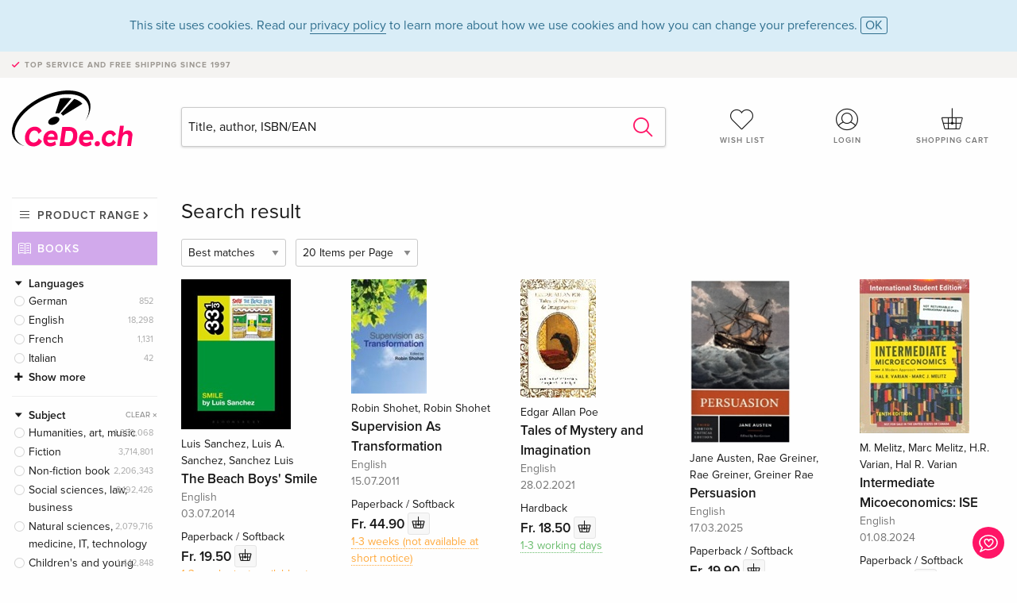

--- FILE ---
content_type: text/html;charset=utf-8
request_url: https://www.cede.ch/en/books/?cat_level1=8&cat_level2=82,827&content_type=3
body_size: 9162
content:
<!doctype html>
<html class="no-js env-production" lang="en">
<head>
<!-- Global Meta Tags -->
<meta charset="utf-8"/>
<meta http-equiv="x-ua-compatible" content="ie=edge">
<meta name="viewport" content="width=device-width, initial-scale=1.0">
<meta name='viewport' content='initial-scale=1, viewport-fit=cover'>
<meta name="description" content="">
<title>Search result - Books - CeDe.ch</title>
<link rel="stylesheet" type="text/css" href="/assets/css/app.css?v=20241108">
<!-- Icons -->
<link rel="apple-touch-icon" sizes="57x57" href="/assets/img/apple-icon-57x57.png">
<link rel="apple-touch-icon" sizes="60x60" href="/assets/img/apple-icon-60x60.png">
<link rel="apple-touch-icon" sizes="72x72" href="/assets/img/apple-icon-72x72.png">
<link rel="apple-touch-icon" sizes="76x76" href="/assets/img/apple-icon-76x76.png">
<link rel="apple-touch-icon" sizes="114x114" href="/assets/img/apple-icon-114x114.png">
<link rel="apple-touch-icon" sizes="120x120" href="/assets/img/apple-icon-120x120.png">
<link rel="apple-touch-icon" sizes="144x144" href="/assets/img/apple-icon-144x144.png">
<link rel="apple-touch-icon" sizes="152x152" href="/assets/img/apple-icon-152x152.png">
<link rel="apple-touch-icon" sizes="180x180" href="/assets/img/apple-icon-180x180.png">
<link rel="icon" type="image/png" sizes="192x192" href="/assets/img/android-icon-192x192.png">
<link rel="icon" type="image/png" sizes="32x32" href="/assets/img/favicon-32x32.png">
<link rel="icon" type="image/png" sizes="96x96" href="/assets/img/favicon-96x96.png">
<link rel="icon" type="image/png" sizes="16x16" href="/assets/img/favicon-16x16.png">
<meta name="msapplication-TileColor" content="#ffffff">
<meta name="msapplication-TileImage" content="/assets/img/ms-icon-144x144.png">
<meta name="theme-color" content="#ffffff">
<link rel="icon" href="/assets/img/favicon.ico">
</head>
<body id="top" data-magellan-target="top">
<span class="feedback"><a href="#" data-open="contact-form"><img src="/assets/img/cede-feedback-icon.svg" alt="Do you have feedback on our shop?"></a></span>
<div class="reveal" id="contact-form" data-reveal>
<h3>Your contact at CeDe</h3>
<p>Any questions, tips, praise or criticism? Your feedback helps us to make CeDe.ch even better. That's why we are pleased to receive every message and answer all our emails quickly, competently and willingly. Thank you!</p>
<form method="post" action="?method=sendContactForm" id="main-contact" class="ajax inline-form">
<label>
<span class="input-label">First name <span>*</span></span>
<input type="text" name="firstname" value="" required>
<span class="input-error"></span>
</label>
<label>
<span class="input-label">Lastname <span>*</span></span>
<input type="text" name="lastname" value="" required>
<span class="input-error"></span>
</label>
<label>
<span class="input-label">E-mail <span>*</span></span>
<input type="email" name="email" value="" required>
<span class="input-error"></span>
</label>
<label>
<span class="input-label">Customer number</span>
<input type="text" name="kundennummer" value="">
<span class="input-error"></span>
</label>
<label>
<span class="input-label">Order number</span>
<input type="text" name="ordernr">
<span class="input-error"></span>
</label>
<label>
<span class="input-label">Subject</span>
<select name="subject">
<option value="">Select...</option>
<option value="article">Question about an item</option>
<option value="order">Question about an order</option>
<option value="invoice">Question about an invoice (accounting)</option>
<option value="shop">Question / Feedback to the shop (use/technology)</option>
<option value="other">other</option>
</select>
<span class="input-error"></span>
</label>
<label>
<span class="input-label">Message <span>*</span></span>
<textarea name="message" rows="5" placeholder="Your message to us..." maxlength="4000" required></textarea>
</label>
<input name="navigator" type="hidden">
<div class="ajaxresponse">
<div class="message-box info">
<i class="cd cd-info-circle"></i> This form sends us technical details about your browser in addition to the current URL in the shop. This may help us to better understand your feedback. You can find detailed information about this in our
<a href="/en/cms/?trgt=privacy">Privacy statement</a>.
</div>
</div>
<div class="grid-x grid-margin-x">
<div class="small-12 medium-6 cell">
<a class="button unobtrusive expanded" data-close>Close</a>
</div>
<div class="small-12 medium-6 cell">
<script src='https://www.google.com/recaptcha/api.js?render=6Ld4PXUUAAAAADJ8fn0-nCd8na-T1vHZSfSyLLeQ&onload=grccheck&render=explicit'></script>
<button type="submit" class="button expanded js-enable" data-grc-sitekey="6Ld4PXUUAAAAADJ8fn0-nCd8na-T1vHZSfSyLLeQ" data-grc-action="support" disabled>Send</button>
</div>
<div class="small-12 cell">
<p class="terms-and-conditions"><small>By submitting this form you agree to our <a href="/en/cms/?trgt=privacy" rel="nofollow" target="_blank">data privacy statement</a>.</small></p>
</div>
</div>
</form>
<button class="close-button" data-close aria-label="Close" type="button">
<span aria-hidden="true">&times;</span>
</button>
</div>
<header>
<div class="message-box info persistent" id="cookieAgree">
<div class="grid-container">
<p>This site uses cookies. Read our <a href="/en/cms/?trgt=privacy">privacy policy</a> to learn more about how we use cookies and how you can change your preferences. <a href="#" class="agree close-message-box">OK</a></p>
</div>
</div>
<div class="advantages">
<div class="grid-container">
<div class="grid-x">
<div class="small-10 cell">
<p>Top service and free shipping<span> since 1997</span></p>
</div>
<div class="small-2 cell text-right">
</div>
</div>
</div>
</div>
<div class="grid-container service-nav">
<div class="grid-x grid-margin-x">
<div class="small-4 cell">
<a href="/en/" class="mobile-logo">
<img src="/assets/img/cede-logo-ch.svg" alt="CeDe.ch" title="LIVE-B34-CF">
</a>
</div>
<div class="small-8 cell text-right">
<a href="#" id="show-profile-nav"><i class="cd cd-nav-mein-profil-16"></i></a>
<a href="/en/login/?trgt=wishlist"><i class="cd cd-nav-hear-o-16"></i></a>
<a href="#" class="showcart"><i class="cd cd-nav-basket-16"></i></a>
<a href="#" id="show-main-nav"><i class="cd cd-nav-menu-16"></i></a>
</div>
</div>
</div>
<div class="logo-search-shorts">
<div class="grid-container">
<div class="grid-x grid-margin-x align-bottom">
<div class="large-2 cell logo">
<a href="/en/">
<img class="align-self-bottom" src="/assets/img/cede-logo-ch.svg" alt="CeDe.ch" title="LIVE-B34-CF">
</a>
</div>
<div class="small-12 large-6 cell">
<form id="search" action="/en/books/" method="get" data-ac-source="?method=autocomplete&branch=3&subbranch=0">
<input type="search" name="search" id="shopsearch" placeholder="Title, author, ISBN/EAN" value="">
<button type="submit" class="search-submit"><i class="cd cd-search"></i></button>
</form>
</div>
<div class="large-4 cell shorts">
<div class="grid-x">
<div class="small-3 large-4 cell wishlist">
<a href="/en/login/?trgt=wishlist"><i class="cd cd-basket-main-262"></i>Wish list</a>
</div>
<div class="small-3 large-4 cell myaccount">
<a href="/en/login/"><i class="cd cd-konto-main-26"></i>Login</a>
</div>
<div class="small-3 large-4 cell cart">
<a href="#" class="showcart"><i class="cd cd-basket-main-26"></i>Shopping cart</a>
</div>
</div>
</div>
</div>
</div>
</div>
<div id="embedded-cart">
</div>
</header>
<div class="grid-container main-content">
<div class="branch">
<div class="grid-x grid-margin-x">
<div class="large-2 nav-container cell">
<div class="navigation">
<nav class="sub">
<ul>
<li class="assortment has-subnav"><a href="#">Product range</a>
<ul>
<li class="music"><a href="/en/music/">Music</a>
<li class="movies"><a href="/en/movies/">Movies</a></li>
<li class="games"><a href="/en/games/">Games</a></li>
<li class="books"><a href="/en/books/">Books</a></li>
<li class="merch"><a href="/en/merchandise/">Merchandise</a></li>
<li class="toys"><a href="/en/toys/">Toys</a></li>
<li class="accessories"><a href="/en/equipment/">Equipment</a></li>
<li class="cbd"><a href="/en/cbd/">CBD</a></li>
<li class="software"><a href="/en/software/">Software</a></li>
<li class="adults"><a href="/en/movies/?view=home&amp;branch=99&amp;branch_sub=0">18+</a></li>
</ul>
</li>
<li class="books"><a href="/en/books/">Books</a>
</li>
<li class="books-current"></li>
</ul>
</nav>
<div class="branch-filter">
<div class="group">
<span class="group-title opened" id="facet-language">Languages</span>
<div class="filter-list">
<ul class="reduced" id="languages-books">
<li><span><a href="?cat%5Flevel2=82&cat%5Flevel1=8&cat%5Flevel3=827&content%5Ftype=3&language=ger" rel="nofollow" class="radio wide">German <span class="count">852</span></a></span></li>
<li><span><a href="?cat%5Flevel2=82&cat%5Flevel1=8&cat%5Flevel3=827&content%5Ftype=3&language=eng" rel="nofollow" class="radio wide">English <span class="count">18,298</span></a></span></li>
<li><span><a href="?cat%5Flevel2=82&cat%5Flevel1=8&cat%5Flevel3=827&content%5Ftype=3&language=fre" rel="nofollow" class="radio wide">French <span class="count">1,131</span></a></span></li>
<li><span><a href="?cat%5Flevel2=82&cat%5Flevel1=8&cat%5Flevel3=827&content%5Ftype=3&language=ita" rel="nofollow" class="radio wide">Italian <span class="count">42</span></a></span></li>
<li class="hide"><hr></li>
<li class="hide"><span><a href="?cat%5Flevel2=82&cat%5Flevel1=8&cat%5Flevel3=827&content%5Ftype=3&language=spa" rel="nofollow" class="radio wide">Spanish <span class="count">7</span></a></span></li>
<li class="hide"><span><a href="?cat%5Flevel2=82&cat%5Flevel1=8&cat%5Flevel3=827&content%5Ftype=3&language=und" rel="nofollow" class="radio wide">neutral <span class="count">3</span></a></span></li>
<li class="hide"><span><a href="?cat%5Flevel2=82&cat%5Flevel1=8&cat%5Flevel3=827&content%5Ftype=3&language=ara" rel="nofollow" class="radio wide">Arab <span class="count">1</span></a></span></li>
<li class="hide"><span><a href="?cat%5Flevel2=82&cat%5Flevel1=8&cat%5Flevel3=827&content%5Ftype=3&language=dut" rel="nofollow" class="radio wide">Flemish <span class="count">1</span></a></span></li>
<li class="hide"><span><a href="?cat%5Flevel2=82&cat%5Flevel1=8&cat%5Flevel3=827&content%5Ftype=3&language=gre" rel="nofollow" class="radio wide">Greek <span class="count">1</span></a></span></li>
<li class="hide"><span><a href="?cat%5Flevel2=82&cat%5Flevel1=8&cat%5Flevel3=827&content%5Ftype=3&language=hrv" rel="nofollow" class="radio wide">Croatian <span class="count">1</span></a></span></li>
<li class="hide"><span><a href="?cat%5Flevel2=82&cat%5Flevel1=8&cat%5Flevel3=827&content%5Ftype=3&language=jpn" rel="nofollow" class="radio wide">Japanese <span class="count">1</span></a></span></li>
<li class="hide"><span><a href="?cat%5Flevel2=82&cat%5Flevel1=8&cat%5Flevel3=827&content%5Ftype=3&language=rus" rel="nofollow" class="radio wide">Russian <span class="count">1</span></a></span></li>
<li class="hide"><span><a href="?cat%5Flevel2=82&cat%5Flevel1=8&cat%5Flevel3=827&content%5Ftype=3&language=wel" rel="nofollow" class="radio wide">Welsh <span class="count">1</span></a></span></li>
</ul>
</div>
</div>
<div class="group">
<a href="?content%5Ftype=3" rel="nofollow" class="reset">Clear <i class="cd cd-times"></i></a>
<span class="group-title opened" id="facet-category">Subject</span>
<div class="filter-list">
<ul id="categories-books">
<li><span><a href="?content%5Ftype=3&cat_level1=5" rel="nofollow" class="radio wide">Humanities, art, music</a> <span class="count">4,350,068</span></span>
</li>
<li><span><a href="?content%5Ftype=3&cat_level1=1" rel="nofollow" class="radio wide">Fiction</a> <span class="count">3,714,801</span></span>
</li>
<li><span><a href="?content%5Ftype=3&cat_level1=9" rel="nofollow" class="radio wide">Non-fiction book</a> <span class="count">2,206,343</span></span>
</li>
<li><span><a href="?content%5Ftype=3&cat_level1=7" rel="nofollow" class="radio wide">Social sciences, law, business</a> <span class="count">2,192,426</span></span>
</li>
<li><span><a href="?content%5Ftype=3&cat_level1=6" rel="nofollow" class="radio wide">Natural sciences, medicine, IT, technology</a> <span class="count">2,079,716</span></span>
</li>
<li><span><a href="?content%5Ftype=3&cat_level1=2" rel="nofollow" class="radio wide">Children's and young people's books</a> <span class="count">1,442,848</span></span>
</li>
<li><span><a href="?content%5Ftype=3&cat_level1=4" rel="nofollow" class="radio wide">Guides</a> <span class="count">1,378,344</span></span>
</li>
<li><span><a href="?content%5Ftype=3&cat_level1=8" rel="nofollow" class="radio wide">Education and learning</a> <span class="count">544,449</span></span>
<ul>
<li><span><a href="?content%5Ftype=3&cat_level1=8&cat_level2=81" rel="nofollow" class="radio wide">Schoolbooks, general education schools</a> <span class="count">203,720</span></span>
</li>
<li><span><a href="?content%5Ftype=3&cat_level1=8&cat_level2=86" rel="nofollow" class="radio wide">Adult education/adult education classes</a> <span class="count">79,983</span></span>
</li>
<li><span><a href="?content%5Ftype=3&cat_level1=8&cat_level2=82" rel="nofollow" class="radio wide">Teaching preparation</a> <span class="count">79,589</span></span>
<ul>
<li><span><a href="?content%5Ftype=3&cat_level1=8&cat_level2=82&cat_level3=827" rel="nofollow" class="radio selected wide">Vocational needs</a> <span class="count">20,236</span></span></li>
<li><span><a href="?content%5Ftype=3&cat_level1=8&cat_level2=82&cat_level3=821" rel="nofollow" class="radio wide">Teaching materials, hand-outs</a> <span class="count">14,931</span></span></li>
<li><span><a href="?content%5Ftype=3&cat_level1=8&cat_level2=82&cat_level3=824" rel="nofollow" class="radio wide">Secondary school level I</a> <span class="count">12,422</span></span></li>
<li><span><a href="?content%5Ftype=3&cat_level1=8&cat_level2=82&cat_level3=823" rel="nofollow" class="radio wide">Primary school</a> <span class="count">6,880</span></span></li>
<li><span><a href="?content%5Ftype=3&cat_level1=8&cat_level2=82&cat_level3=822" rel="nofollow" class="radio wide">Day-care centre/pre-school</a> <span class="count">4,579</span></span></li>
<li><span><a href="?content%5Ftype=3&cat_level1=8&cat_level2=82&cat_level3=825" rel="nofollow" class="radio wide">Secondary school level II</a> <span class="count">1,244</span></span></li>
<li><span><a href="?content%5Ftype=3&cat_level1=8&cat_level2=82&cat_level3=829" rel="nofollow" class="radio wide">Miscellaneous</a> <span class="count">746</span></span></li>
<li><span><a href="?content%5Ftype=3&cat_level1=8&cat_level2=82&cat_level3=826" rel="nofollow" class="radio wide">Special needs schools and other special schools</a> <span class="count">120</span></span></li>
</ul>
</li>
<li><span><a href="?content%5Ftype=3&cat_level1=8&cat_level2=85" rel="nofollow" class="radio wide">Readings/interpretations/reading notes</a> <span class="count">56,623</span></span>
</li>
<li><span><a href="?content%5Ftype=3&cat_level1=8&cat_level2=84" rel="nofollow" class="radio wide">Learning aids/university-entrance diploma theory</a> <span class="count">28,990</span></span>
</li>
<li><span><a href="?content%5Ftype=3&cat_level1=8&cat_level2=89" rel="nofollow" class="radio wide">Miscellaneous</a> <span class="count">18,736</span></span>
</li>
<li><span><a href="?content%5Ftype=3&cat_level1=8&cat_level2=83" rel="nofollow" class="radio wide">Vocational and technical college books</a> <span class="count">17,427</span></span>
</li>
<li><span><a href="?content%5Ftype=3&cat_level1=8&cat_level2=87" rel="nofollow" class="radio wide">German as a second/foreign language</a> <span class="count">6,582</span></span>
</li>
</ul>
</li>
<li><span><a href="?content%5Ftype=3&cat_level1=3" rel="nofollow" class="radio wide">Travel</a> <span class="count">220,546</span></span>
</li>
<li><span><a href="?content%5Ftype=3&cat_level1=" rel="nofollow" class="radio wide"></a> <span class="count">1</span></span>
</li>
</ul>
</div>
</div>
<div class="group">
<span class="group-title opened" id="facet-product-form-group">Format</span>
<div class="filter-list">
<ul>
<li><span><a href="?cat%5Flevel2=82&cat%5Flevel1=8&cat%5Flevel3=827&content%5Ftype=3&product_form_group=1" rel="nofollow" class="radio wide">Paperback / Softback</a> <span class="count">13,374</span></span></li>
<li><span><a href="?cat%5Flevel2=82&cat%5Flevel1=8&cat%5Flevel3=827&content%5Ftype=3&product_form_group=2" rel="nofollow" class="radio wide">Hardback</a> <span class="count">6,540</span></span></li>
<li><span><a href="?cat%5Flevel2=82&cat%5Flevel1=8&cat%5Flevel3=827&content%5Ftype=3&product_form_group=3" rel="nofollow" class="radio wide">Audio book</a> <span class="count">5</span></span></li>
<li><span><a href="?cat%5Flevel2=82&cat%5Flevel1=8&cat%5Flevel3=827&content%5Ftype=3&product_form_group=0" rel="nofollow" class="radio wide">other</a> <span class="count">317</span></span></li>
</ul>
</div>
</div>
<div class="group">
<span class="group-title opened" id="facet-product-form-group">Availabity</span>
<div class="filter-list">
<ul>
<li><span><a href="?cat%5Flevel2=82&cat%5Flevel1=8&cat%5Flevel3=827&content%5Ftype=3&availability=1" rel="nofollow" class="radio wide">available</a> <span class="count">15,460</span></span></li>
<li><span><a href="?cat%5Flevel2=82&cat%5Flevel1=8&cat%5Flevel3=827&content%5Ftype=3&availability=2" rel="nofollow" class="radio wide">Sold out</a> <span class="count">4,776</span></span></li>
</ul>
</div>
</div>
<div class="group">
<span class="group-title opened" id="facet-artist">Authors</span>
<div class="filter-list">
<ul>
<li><span><a href="?cat%5Flevel2=82&cat%5Flevel1=8&cat%5Flevel3=827&content%5Ftype=3&artist_exact=et%20al" rel="nofollow" class="radio wide">et al</a> <span class="count">171</span></span></li>
<li><span><a href="?cat%5Flevel2=82&cat%5Flevel1=8&cat%5Flevel3=827&content%5Ftype=3&artist_exact=Bundesinstitut%20f%C3%BCr%20Berufsbildung" rel="nofollow" class="radio wide">Bundesinstitut für Berufsbildung</a> <span class="count">114</span></span></li>
<li><span><a href="?cat%5Flevel2=82&cat%5Flevel1=8&cat%5Flevel3=827&content%5Ftype=3&artist_exact=Jennifer%20Christiansen" rel="nofollow" class="radio wide">Jennifer Christiansen</a> <span class="count">76</span></span></li>
<li><span><a href="?cat%5Flevel2=82&cat%5Flevel1=8&cat%5Flevel3=827&content%5Ftype=3&artist_exact=Bundesinstitut%20f%C3%BCr%20Berufsbildung%20%28BIBB%29" rel="nofollow" class="radio wide">Bundesinstitut für Berufsbildung (BIBB)</a> <span class="count">59</span></span></li>
<li><span><a href="?cat%5Flevel2=82&cat%5Flevel1=8&cat%5Flevel3=827&content%5Ftype=3&artist_exact=Reinhard%20Fresow" rel="nofollow" class="radio wide">Reinhard Fresow</a> <span class="count">53</span></span></li>
<li><span><a href="?cat%5Flevel2=82&cat%5Flevel1=8&cat%5Flevel3=827&content%5Ftype=3&artist_exact=Sabina%20Helbing" rel="nofollow" class="radio wide">Sabina Helbing</a> <span class="count">50</span></span></li>
<li><span><a href="?cat%5Flevel2=82&cat%5Flevel1=8&cat%5Flevel3=827&content%5Ftype=3&artist_exact=Monika%20Gerlach" rel="nofollow" class="radio wide">Monika Gerlach</a> <span class="count">48</span></span></li>
<li><span><a href="?cat%5Flevel2=82&cat%5Flevel1=8&cat%5Flevel3=827&content%5Ftype=3&artist_exact=William%20Shakespeare" rel="nofollow" class="radio wide">William Shakespeare</a> <span class="count">43</span></span></li>
<li><span><a href="?cat%5Flevel2=82&cat%5Flevel1=8&cat%5Flevel3=827&content%5Ftype=3&artist_exact=O%26amp%3Bapos" rel="nofollow" class="radio wide">O&amp;apos</a> <span class="count">39</span></span></li>
<li><span><a href="?cat%5Flevel2=82&cat%5Flevel1=8&cat%5Flevel3=827&content%5Ftype=3&artist_exact=Thomas%20Padberg" rel="nofollow" class="radio wide">Thomas Padberg</a> <span class="count">34</span></span></li>
</ul>
</div>
</div>
</div>
</div>
</div>
<div class="small-12 large-10 cell">
<h3 class="color1">Search result</h3>
<div class="list-tools">
<div class="grid-x grid-margin-x">
<div class="small-12 cell sorting">
<form class="sorting-form" action="?" method="get">
<input type="hidden" name="cat_level2" value="82" /><input type="hidden" name="cat_level1" value="8" /><input type="hidden" name="cat_level3" value="827" /><input type="hidden" name="content_type" value="3" />
<select name="sort">
<option selected="selected" value="0">Best matches</option>
<option value="2">Publication date</option>
<option value="1">Title</option>
</select>
<select name="num_products_page">
<option selected="selected" value="1">20 Items per Page</option>
<option value="2">50 Items per Page</option>
<option value="3">100 Items per Page</option>
</select>
</form>
</div>
</div>
</div>
<button class="button responsive-button" id="show-filter">Filter & Sorting</button>
<section class="tiles-box">
<div class="grid-x grid-margin-x small-up-2 medium-up-4 large-up-5 tiles" data-equalizer data-equalize-by-row="true">
<div class="product-tile cell">
<div class="grid-x align-bottom packshot">
<div class="small-12 cell">
<a href="/en/books/?id=108700729">
<img src="https://blob.cede.ch/books/108000000/108700000/108700729_3.jpg" alt="Luis&#x20;Sanchez,&#x20;Luis&#x20;A.&#x20;Sanchez,&#x20;Sanchez&#x20;Luis&#x20;-&#x20;The&#x20;Beach&#x20;Boys&#x27;&#x20;Smile">
</a>
</div>
</div>
<a href="/en/books/?id=108700729">
<span class="byline">Luis Sanchez, Luis A. Sanchez, Sanchez Luis</span>
<span class="title">The Beach Boys' Smile</span>
</a>
<span class="language">English</span>
<span class="release-date">03.07.2014</span>
<span class="key-info">Paperback / Softback</span>
<span class="price">Fr. 19.50 <button data-action="add-to-cart" data-method="addToCart" data-aid="127060985" data-in-stock="0"><i class="cd cd-nav-basket-16"></i></button></span>
<span class="icon-textinfo deferred no-icon"><span aria-haspopup="true" class="has-tip" data-disable-hover="false" tabindex="1" title="Will be ordered from our supplier. Shipping usually takes 1 to 3 weeks. This information is based on advance information from our suppliers and can be complied with in most cases. The information is without guarantee.
" data-tooltip>1-3 weeks (not available at short notice)</span></span>
</div>
<div class="product-tile cell">
<div class="grid-x align-bottom packshot">
<div class="small-12 cell">
<a href="/en/books/?id=11107516">
<img src="https://blob.cede.ch/books/11000000/11107000/11107516_2.jpg?v=5" alt="Robin&#x20;Shohet,&#x20;Robin&#x20;Shohet&#x20;-&#x20;Supervision&#x20;As&#x20;Transformation">
</a>
</div>
</div>
<a href="/en/books/?id=11107516">
<span class="byline">Robin Shohet, Robin Shohet</span>
<span class="title">Supervision As Transformation</span>
</a>
<span class="language">English</span>
<span class="release-date">15.07.2011</span>
<span class="key-info">Paperback / Softback</span>
<span class="price">Fr. 44.90 <button data-action="add-to-cart" data-method="addToCart" data-aid="127688788" data-in-stock="0"><i class="cd cd-nav-basket-16"></i></button></span>
<span class="icon-textinfo deferred no-icon"><span aria-haspopup="true" class="has-tip" data-disable-hover="false" tabindex="1" title="Will be ordered from our supplier. Shipping usually takes 1 to 3 weeks. This information is based on advance information from our suppliers and can be complied with in most cases. The information is without guarantee.
" data-tooltip>1-3 weeks (not available at short notice)</span></span>
</div>
<div class="product-tile cell">
<div class="grid-x align-bottom packshot">
<div class="small-12 cell">
<a href="/en/books/?id=139174109">
<img src="https://blob.cede.ch/books/139000000/139174000/139174109_2.jpg?v=14" alt="Edgar&#x20;&#x20;Allan&#x20;Poe&#x20;-&#x20;Tales&#x20;of&#x20;Mystery&#x20;and&#x20;Imagination">
</a>
</div>
</div>
<a href="/en/books/?id=139174109">
<span class="byline">Edgar Allan Poe</span>
<span class="title">Tales of Mystery and Imagination</span>
</a>
<span class="language">English</span>
<span class="release-date">28.02.2021</span>
<span class="key-info">Hardback</span>
<span class="price">Fr. 18.50 <button data-action="add-to-cart" data-method="addToCart" data-aid="160075553" data-in-stock="0"><i class="cd cd-nav-basket-16"></i></button></span>
<span class="icon-textinfo deliverable no-icon"><span aria-haspopup="true" class="has-tip" data-disable-hover="false" tabindex="1" title="Will be ordered from our supplier. Shipping usually takes 1 to 3 working days (Monday to Friday, without public holidays). This information is based on advance information from our suppliers and can be complied with in most cases. The information is without guarantee." data-tooltip>1-3 working days
</span></span>
</div>
<div class="product-tile cell">
<div class="grid-x align-bottom packshot">
<div class="small-12 cell">
<a href="/en/books/?id=197957150">
<img src="https://blob.cede.ch/books/197000000/197957000/197957150_3.jpg?v=1" alt="Jane&#x20;Austen,&#x20;Rae&#x20;Greiner,&#x20;Rae&#x20;Greiner,&#x20;Greiner&#x20;Rae&#x20;-&#x20;Persuasion">
</a>
</div>
</div>
<a href="/en/books/?id=197957150">
<span class="byline">Jane Austen, Rae Greiner, Rae Greiner, Greiner Rae</span>
<span class="title">Persuasion</span>
</a>
<span class="language">English</span>
<span class="release-date">17.03.2025</span>
<span class="key-info">Paperback / Softback</span>
<span class="price">Fr. 19.90 <button data-action="add-to-cart" data-method="addToCart" data-aid="218854310" data-in-stock="0"><i class="cd cd-nav-basket-16"></i></button></span>
<span class="icon-textinfo deliverable no-icon"><span aria-haspopup="true" class="has-tip" data-disable-hover="false" tabindex="1" title="Will be ordered from our supplier. Shipping usually takes 1 to 3 working days (Monday to Friday, without public holidays). This information is based on advance information from our suppliers and can be complied with in most cases. The information is without guarantee." data-tooltip>1-3 working days
</span></span>
</div>
<div class="product-tile cell">
<div class="grid-x align-bottom packshot">
<div class="small-12 cell">
<a href="/en/books/?id=211217608">
<img src="https://blob.cede.ch/books/211000000/211217000/211217608_3.jpg?v=1" alt="M.&#x20;Melitz,&#x20;Marc&#x20;Melitz,&#x20;H.R.&#x20;Varian,&#x20;Hal&#x20;R.&#x20;Varian&#x20;-&#x20;Intermediate&#x20;Micoeconomics&#x3a;&#x20;ISE">
</a>
</div>
</div>
<a href="/en/books/?id=211217608">
<span class="byline">M. Melitz, Marc Melitz, H.R. Varian, Hal R. Varian</span>
<span class="title">Intermediate Micoeconomics: ISE</span>
</a>
<span class="language">English</span>
<span class="release-date">01.08.2024</span>
<span class="key-info">Paperback / Softback</span>
<span class="price">Fr. 111.60 <button data-action="add-to-cart" data-method="addToCart" data-aid="232108004" data-in-stock="0"><i class="cd cd-nav-basket-16"></i></button></span>
<span class="icon-textinfo deliverable no-icon"><span aria-haspopup="true" class="has-tip" data-disable-hover="false" tabindex="1" title="Will be ordered from our supplier. Shipping usually takes 1 to 3 working days (Monday to Friday, without public holidays). This information is based on advance information from our suppliers and can be complied with in most cases. The information is without guarantee." data-tooltip>1-3 working days
</span></span>
</div>
<div class="product-tile cell">
<div class="grid-x align-bottom packshot">
<div class="small-12 cell">
<a href="/en/books/?id=196074255">
<img src="https://blob.cede.ch/books/196000000/196074000/196074255_3.jpg?v=3" alt="Daniel&#x20;Memmert,&#x20;Daniel&#x20;&#x28;German&#x20;Sport&#x20;University&#x20;Cologne&#x20;Memmert,&#x20;Daniel&#x20;Raabe&#x20;Memmert,&#x20;Memmert&#x20;Daniel,&#x20;Dominik&#x20;Raabe&#x20;-&#x20;Data&#x20;Analytics&#x20;in&#x20;Football">
</a>
</div>
</div>
<a href="/en/books/?id=196074255">
<span class="byline">Daniel Memmert, Daniel (German Sport University Cologne Memmert, Daniel Raabe Memmert, Memmert Daniel, Dominik Raabe</span>
<span class="title">Data Analytics in Football</span>
</a>
<span class="language">English</span>
<span class="release-date">22.12.2023</span>
<span class="key-info">Paperback / Softback</span>
<span class="price">Fr. 76.00 <button data-action="add-to-cart" data-method="addToCart" data-aid="216971441" data-in-stock="0"><i class="cd cd-nav-basket-16"></i></button></span>
<span class="icon-textinfo deliverable no-icon"><span aria-haspopup="true" class="has-tip" data-disable-hover="false" tabindex="1" title="Will be ordered from our supplier. Shipping usually takes 1 to 3 working days (Monday to Friday, without public holidays). This information is based on advance information from our suppliers and can be complied with in most cases. The information is without guarantee." data-tooltip>1-3 working days
</span></span>
</div>
<div class="product-tile cell">
<div class="grid-x align-bottom packshot">
<div class="small-12 cell">
<a href="/en/books/?id=196206668">
<img src="https://blob.cede.ch/books/196000000/196206000/196206668_2.jpg?v=2" alt="Sajjan&#x20;M.&#x20;Gohel,&#x20;Sajjan&#x20;M.&#x20;&#x28;Visiting&#x20;Professor&#x20;Gohel&#x20;-&#x20;Doctor,&#x20;Teacher,&#x20;Terrorist">
</a>
</div>
</div>
<a href="/en/books/?id=196206668">
<span class="byline">Sajjan M. Gohel, Sajjan M. (Visiting Professor Gohel</span>
<span class="title">Doctor, Teacher, Terrorist</span>
</a>
<span class="language">English</span>
<span class="release-date">14.02.2024</span>
<span class="key-info">Hardback</span>
<span class="price">Fr. 47.90 <button data-action="add-to-cart" data-method="addToCart" data-aid="217103853" data-in-stock="0"><i class="cd cd-nav-basket-16"></i></button></span>
<span class="icon-textinfo deliverable no-icon"><span aria-haspopup="true" class="has-tip" data-disable-hover="false" tabindex="1" title="Will be ordered from our supplier. Shipping usually takes 1 to 3 working days (Monday to Friday, without public holidays). This information is based on advance information from our suppliers and can be complied with in most cases. The information is without guarantee." data-tooltip>1-3 working days
</span></span>
</div>
<div class="product-tile cell">
<div class="grid-x align-bottom packshot">
<div class="small-12 cell">
<a href="/en/books/?id=5005134">
<img src="https://blob.cede.ch/books/5000000/5005000/5005134_3.jpg" alt="Steve&#x20;Carver,&#x20;Sara&#x20;Cornelius,&#x20;Sarah&#x20;Cornelius,&#x20;Ia&#x20;Heywood,&#x20;Ian&#x20;Heywood&#x20;-&#x20;Intro&#x20;to&#x20;geographical&#x20;information&#x20;s">
</a>
</div>
</div>
<a href="/en/books/?id=5005134">
<span class="byline">Steve Carver, Sara Cornelius, Sarah Cornelius, Ia Heywood, Ian Heywood</span>
<span class="title">Intro to geographical information s</span>
</a>
<span class="language">English</span>
<span class="release-date">01.03.2017</span>
<span class="key-info">Paperback / Softback</span>
<span class="price">Fr. 87.00 <button data-action="add-to-cart" data-method="addToCart" data-aid="137932121" data-in-stock="0"><i class="cd cd-nav-basket-16"></i></button></span>
<span class="icon-textinfo deliverable no-icon"><span aria-haspopup="true" class="has-tip" data-disable-hover="false" tabindex="1" title="Will be ordered from our supplier. Shipping usually takes 1 to 3 working days (Monday to Friday, without public holidays). This information is based on advance information from our suppliers and can be complied with in most cases. The information is without guarantee." data-tooltip>1-3 working days
</span></span>
</div>
<div class="product-tile cell">
<div class="grid-x align-bottom packshot">
<div class="small-12 cell">
<a href="/en/books/?id=139115577">
<img src="https://blob.cede.ch/books/139000000/139115000/139115577_3.jpg?v=4" alt="Roger&#x20;Bougie,&#x20;Roger&#x20;&#x28;Tilburg&#x20;University&#x20;Bougie,&#x20;Bougie&#x20;Roger,&#x20;U&#x20;Sekaran,&#x20;Uma&#x20;Sekaran,&#x20;Uma&#x20;Bougie&#x20;Sekaran&#x20;-&#x20;Research&#x20;Methods&#x20;for&#x20;Business">
</a>
</div>
</div>
<a href="/en/books/?id=139115577">
<span class="byline">Roger Bougie, Roger (Tilburg University Bougie, Bougie Roger, U Sekaran, Uma Sekaran, Uma Bougie Sekaran</span>
<span class="title">Research Methods for Business</span>
</a>
<span class="language">English</span>
<span class="release-date">02.01.2020</span>
<span class="key-info">Paperback / Softback</span>
<span class="price">Fr. 89.00 <button data-action="add-to-cart" data-method="addToCart" data-aid="160017021" data-in-stock="0"><i class="cd cd-nav-basket-16"></i></button></span>
<span class="icon-textinfo deliverable no-icon"><span aria-haspopup="true" class="has-tip" data-disable-hover="false" tabindex="1" title="Will be ordered from our supplier. Shipping usually takes 1 to 3 working days (Monday to Friday, without public holidays). This information is based on advance information from our suppliers and can be complied with in most cases. The information is without guarantee." data-tooltip>1-3 working days
</span></span>
</div>
<div class="product-tile cell">
<div class="grid-x align-bottom packshot">
<div class="small-12 cell">
<a href="/en/books/?id=201444240">
<img src="https://blob.cede.ch/books/201000000/201444000/201444240_3.jpg?v=9" alt="Peter&#x20;G.&#x20;Northouse,&#x20;Peter&#x20;G.&#x20;G.&#x20;Northouse,&#x20;Northouse&#x20;Peter&#x20;G.&#x20;-&#x20;Introduction&#x20;to&#x20;Leadership&#x20;-&#x20;International&#x20;Student&#x20;Edition">
</a>
</div>
</div>
<a href="/en/books/?id=201444240">
<span class="byline">Peter G. Northouse, Peter G. G. Northouse, Northouse Peter G.</span>
<span class="title">Introduction to Leadership - International Student Edition</span>
</a>
<span class="language">English</span>
<span class="release-date">22.01.2024</span>
<span class="key-info">Paperback / Softback</span>
<span class="price">Fr. 186.00 <button data-action="add-to-cart" data-method="addToCart" data-aid="222340787" data-in-stock="0"><i class="cd cd-nav-basket-16"></i></button></span>
<span class="icon-textinfo deliverable no-icon"><span aria-haspopup="true" class="has-tip" data-disable-hover="false" tabindex="1" title="Will be ordered from our supplier. Shipping usually takes 1 to 3 working days (Monday to Friday, without public holidays). This information is based on advance information from our suppliers and can be complied with in most cases. The information is without guarantee." data-tooltip>1-3 working days
</span></span>
</div>
<div class="product-tile cell">
<div class="grid-x align-bottom packshot">
<div class="small-12 cell">
<a href="/en/books/?id=106525455">
<img src="https://blob.cede.ch/books/106000000/106525000/106525455_2.jpg?v=17" alt="Thomas&#x20;Hylland&#x20;Eriksen,&#x20;Thomas&#x20;Hylland&#x20;Nielsen&#x20;Eriksen,&#x20;Eriksen&#x20;Thomas&#x20;Hylland,&#x20;Thomas&#x20;Hylland&#x20;Eriksen,&#x20;Finn&#x20;Sivert&#x20;Nielsen,&#x20;Nielsen&#x20;Finn&#x20;Sivert&#x20;-&#x20;A&#x20;History&#x20;of&#x20;Anthropology">
</a>
</div>
</div>
<a href="/en/books/?id=106525455">
<span class="byline">Thomas Hylland Eriksen, Thomas Hylland Nielsen Eriksen, Eriksen Thomas Hylland, Thomas Hylland Eriksen, Finn Sivert Nielsen, Nielsen Finn Sivert</span>
<span class="title">A History of Anthropology</span>
</a>
<span class="language">English</span>
<span class="release-date">10.05.2013</span>
<span class="key-info">Paperback / Softback</span>
<span class="price">Fr. 39.90 <button data-action="add-to-cart" data-method="addToCart" data-aid="125865183" data-in-stock="0"><i class="cd cd-nav-basket-16"></i></button></span>
<span class="icon-textinfo deliverable no-icon"><span aria-haspopup="true" class="has-tip" data-disable-hover="false" tabindex="1" title="Will be ordered from our supplier. Shipping usually takes 1 to 3 working days (Monday to Friday, without public holidays). This information is based on advance information from our suppliers and can be complied with in most cases. The information is without guarantee." data-tooltip>1-3 working days
</span></span>
</div>
<div class="product-tile cell">
<div class="grid-x align-bottom packshot">
<div class="small-12 cell">
<a href="/en/books/?id=125649094">
<img src="https://blob.cede.ch/books/125000000/125649000/125649094_3.jpg?v=41" alt="David&#x20;Ferriby,&#x20;Dave&#x20;Martin,&#x20;Ben&#x20;Walsh&#x20;-&#x20;AQA&#x20;GCSE&#x20;History&#x3a;&#x20;Understanding&#x20;the&#x20;Modern&#x20;World">
</a>
</div>
</div>
<a href="/en/books/?id=125649094">
<span class="byline">David Ferriby, Dave Martin, Ben Walsh</span>
<span class="title">AQA GCSE History: Understanding the Modern World</span>
</a>
<span class="language">English</span>
<span class="release-date">31.12.2017</span>
<span class="key-info">Paperback / Softback</span>
<span class="price">Fr. 42.90 <button data-action="add-to-cart" data-method="addToCart" data-aid="141748544" data-in-stock="0"><i class="cd cd-nav-basket-16"></i></button></span>
<span class="icon-textinfo deliverable no-icon"><span aria-haspopup="true" class="has-tip" data-disable-hover="false" tabindex="1" title="Will be ordered from our supplier. Shipping usually takes 1 to 3 working days (Monday to Friday, without public holidays). This information is based on advance information from our suppliers and can be complied with in most cases. The information is without guarantee." data-tooltip>1-3 working days
</span></span>
</div>
<div class="product-tile cell">
<div class="grid-x align-bottom packshot">
<div class="small-12 cell">
<a href="/en/books/?id=195620963">
<img src="https://blob.cede.ch/books/195000000/195620000/195620963_2.jpg?v=3" alt="Stephen&#x20;D&#x20;King,&#x20;Stephen&#x20;D.&#x20;King,&#x20;King&#x20;Stephen&#x20;D.&#x20;-&#x20;We&#x20;Need&#x20;to&#x20;Talk&#x20;About&#x20;Inflation">
</a>
</div>
</div>
<a href="/en/books/?id=195620963">
<span class="byline">Stephen D King, Stephen D. King, King Stephen D.</span>
<span class="title">We Need to Talk About Inflation</span>
</a>
<span class="language">English</span>
<span class="release-date">01.01.2024</span>
<span class="key-info">Paperback / Softback</span>
<span class="price">Fr. 18.50 <button data-action="add-to-cart" data-method="addToCart" data-aid="216518183" data-in-stock="0"><i class="cd cd-nav-basket-16"></i></button></span>
<span class="icon-textinfo deliverable no-icon"><span aria-haspopup="true" class="has-tip" data-disable-hover="false" tabindex="1" title="Will be ordered from our supplier. Shipping usually takes 1 to 3 working days (Monday to Friday, without public holidays). This information is based on advance information from our suppliers and can be complied with in most cases. The information is without guarantee." data-tooltip>1-3 working days
</span></span>
</div>
<div class="product-tile cell">
<div class="grid-x align-bottom packshot">
<div class="small-12 cell">
<a href="/en/books/?id=204090119">
<img src="https://blob.cede.ch/books/204000000/204090000/204090119_3.jpg?v=3" alt="Douglas&#x20;Fisher,&#x20;Nancy&#x20;Frey,&#x20;Meghan&#x20;Hargrave&#x20;-&#x20;The&#x20;Artificial&#x20;Intelligence&#x20;Playbook">
</a>
</div>
</div>
<a href="/en/books/?id=204090119">
<span class="byline">Douglas Fisher, Nancy Frey, Meghan Hargrave</span>
<span class="title">The Artificial Intelligence Playbook</span>
</a>
<span class="language">English</span>
<span class="release-date">01.03.2024</span>
<span class="key-info">Paperback / Softback</span>
<span class="price">Fr. 59.30 <button data-action="add-to-cart" data-method="addToCart" data-aid="224986580" data-in-stock="0"><i class="cd cd-nav-basket-16"></i></button></span>
<span class="icon-textinfo deliverable no-icon"><span aria-haspopup="true" class="has-tip" data-disable-hover="false" tabindex="1" title="Will be ordered from our supplier. Shipping usually takes 1 to 3 working days (Monday to Friday, without public holidays). This information is based on advance information from our suppliers and can be complied with in most cases. The information is without guarantee." data-tooltip>1-3 working days
</span></span>
</div>
<div class="product-tile cell">
<div class="grid-x align-bottom packshot">
<div class="small-12 cell">
<a href="/en/books/?id=103610109">
<img src="https://blob.cede.ch/books/103000000/103610000/103610109_3.jpg?v=5" alt="Peter&#x20;S&#x20;Baker,&#x20;Peter&#x20;S.&#x20;Baker&#x20;-&#x20;Introduction&#x20;to&#x20;Old&#x20;English&#x20;-&#x20;3rd&#x20;ed">
</a>
</div>
</div>
<a href="/en/books/?id=103610109">
<span class="byline">Peter S Baker, Peter S. Baker</span>
<span class="title">Introduction to Old English - 3rd ed</span>
</a>
<span class="language">English</span>
<span class="release-date">29.02.2012</span>
<span class="key-info">Paperback / Softback</span>
<span class="price">Fr. 52.50 <button data-action="add-to-cart" data-method="addToCart" data-aid="124934047" data-in-stock="0"><i class="cd cd-nav-basket-16"></i></button></span>
<span class="icon-textinfo deliverable no-icon"><span aria-haspopup="true" class="has-tip" data-disable-hover="false" tabindex="1" title="Will be ordered from our supplier. Shipping usually takes 1 to 3 working days (Monday to Friday, without public holidays). This information is based on advance information from our suppliers and can be complied with in most cases. The information is without guarantee." data-tooltip>1-3 working days
</span></span>
</div>
<div class="product-tile cell">
<div class="grid-x align-bottom packshot">
<div class="small-12 cell">
<a href="/en/books/?id=128324645">
<img src="https://blob.cede.ch/books/128000000/128324000/128324645_2.jpg?v=8" alt="Kerry&#x20;E.&#x20;Back,&#x20;Kerry&#x20;E.&#x20;&#x28;J.&#x20;Howard&#x20;Creekmore&#x20;Professor&#x20;of&#x20;F&#x20;Back,&#x20;Back&#x20;Kerry&#x20;E.&#x20;-&#x20;Asset&#x20;Pricing&#x20;and&#x20;Portfolio&#x20;Choice&#x20;Theory">
</a>
</div>
</div>
<a href="/en/books/?id=128324645">
<span class="byline">Kerry E. Back, Kerry E. (J. Howard Creekmore Professor of F Back, Back Kerry E.</span>
<span class="title">Asset Pricing and Portfolio Choice Theory</span>
</a>
<span class="language">English</span>
<span class="release-date">28.02.2017</span>
<span class="key-info">Hardback</span>
<span class="price">Fr. 226.00 <button data-action="add-to-cart" data-method="addToCart" data-aid="144461824" data-in-stock="0"><i class="cd cd-nav-basket-16"></i></button></span>
<span class="icon-textinfo deliverable no-icon"><span aria-haspopup="true" class="has-tip" data-disable-hover="false" tabindex="1" title="Will be ordered from our supplier. Shipping usually takes 1 to 3 working days (Monday to Friday, without public holidays). This information is based on advance information from our suppliers and can be complied with in most cases. The information is without guarantee." data-tooltip>1-3 working days
</span></span>
</div>
<div class="product-tile cell">
<div class="grid-x align-bottom packshot">
<div class="small-12 cell">
<a href="/en/books/?id=142656164">
<img src="https://blob.cede.ch/books/142000000/142656000/142656164_3.jpg?v=5" alt="Daniel&#x20;Beckmann,&#x20;Daniel&#x20;et&#x20;Beckmann,&#x20;Erik&#x20;Bergal,&#x20;Motoo&#x20;Komoda,&#x20;Marc&#x20;Quiquerez,&#x20;Yasuhisa&#x20;Toyota&#x20;-&#x20;Concert&#x20;Halls&#x20;By&#x20;Nagata&#x20;Acoustics">
</a>
</div>
</div>
<a href="/en/books/?id=142656164">
<span class="byline">Daniel Beckmann, Daniel et Beckmann, Erik Bergal, Motoo Komoda, Marc Quiquerez, Yasuhisa Toyota</span>
<span class="title">Concert Halls By Nagata Acoustics</span>
</a>
<span class="language">English</span>
<span class="release-date">12.03.2022</span>
<span class="key-info">Paperback / Softback</span>
<span class="price">Fr. 134.00 <button data-action="add-to-cart" data-method="addToCart" data-aid="163556815" data-in-stock="0"><i class="cd cd-nav-basket-16"></i></button></span>
<span class="icon-textinfo deliverable no-icon"><span aria-haspopup="true" class="has-tip" data-disable-hover="false" tabindex="1" title="Will be ordered from our supplier. Shipping usually takes 1 to 3 working days (Monday to Friday, without public holidays). This information is based on advance information from our suppliers and can be complied with in most cases. The information is without guarantee." data-tooltip>1-3 working days
</span></span>
</div>
<div class="product-tile cell">
<div class="grid-x align-bottom packshot">
<div class="small-12 cell">
<a href="/en/books/?id=140338227">
<img src="https://blob.cede.ch/books/140000000/140338000/140338227_2.jpg?v=16" alt="Ann&#x20;Hogue,&#x20;Alice&#x20;Oshima&#x20;-&#x20;Longman&#x20;Academic&#x20;Writing&#x3a;&#x20;Student&#x20;Book&#x20;with&#x20;Digital&#x20;Ressource&#x20;and&#x20;App">
</a>
</div>
</div>
<a href="/en/books/?id=140338227">
<span class="byline">Ann Hogue, Alice Oshima</span>
<span class="title">Longman Academic Writing: Student Book with Digital Ressource and App</span>
</a>
<span class="language">English</span>
<span class="release-date">30.11.2020</span>
<span class="key-info">Paperback / Softback</span>
<span class="price">Fr. 56.50 <button data-action="add-to-cart" data-method="addToCart" data-aid="161239694" data-in-stock="0"><i class="cd cd-nav-basket-16"></i></button></span>
<span class="icon-textinfo deliverable no-icon"><span aria-haspopup="true" class="has-tip" data-disable-hover="false" tabindex="1" title="Will be ordered from our supplier. Shipping usually takes 1 to 3 working days (Monday to Friday, without public holidays). This information is based on advance information from our suppliers and can be complied with in most cases. The information is without guarantee." data-tooltip>1-3 working days
</span></span>
</div>
<div class="product-tile cell">
<div class="grid-x align-bottom packshot">
<div class="small-12 cell">
<a href="/en/books/?id=108020664">
<img src="https://blob.cede.ch/books/108000000/108020000/108020664_3.jpg?v=15" alt="Helen&#x20;Armstrong,&#x20;Helen&#x20;Joseph&#x20;Armstrong,&#x20;Helen&#x20;Joseph-Armstrong&#x20;-&#x20;Patternmaking&#x20;for&#x20;Fashion&#x20;Design&#x20;-&#x20;5th&#x20;ed&#x20;-&#x20;with&#x20;Student&#x20;DVD">
</a>
</div>
</div>
<a href="/en/books/?id=108020664">
<span class="byline">Helen Armstrong, Helen Joseph Armstrong, Helen Joseph-Armstrong</span>
<span class="title">Patternmaking for Fashion Design - 5th ed - with Student DVD</span>
</a>
<span class="language">English</span>
<span class="release-date">31.10.2013</span>
<span class="key-info">Paperback / Softback</span>
<span class="price">Fr. 81.90 <button data-action="add-to-cart" data-method="addToCart" data-aid="126708828" data-in-stock="0"><i class="cd cd-nav-basket-16"></i></button></span>
<span class="icon-textinfo deliverable no-icon"><span aria-haspopup="true" class="has-tip" data-disable-hover="false" tabindex="1" title="Will be ordered from our supplier. Shipping usually takes 1 to 3 working days (Monday to Friday, without public holidays). This information is based on advance information from our suppliers and can be complied with in most cases. The information is without guarantee." data-tooltip>1-3 working days
</span></span>
</div>
<div class="product-tile cell">
<div class="grid-x align-bottom packshot">
<div class="small-12 cell">
<a href="/en/books/?id=196203414">
<img src="https://blob.cede.ch/books/196000000/196203000/196203414_2.jpg?v=6" alt="Ludmila&#x20;Ulitskaya,&#x20;Ulitskaya&#x20;Ludmila&#x20;-&#x20;Body&#x20;of&#x20;the&#x20;Soul">
</a>
</div>
</div>
<a href="/en/books/?id=196203414">
<span class="byline">Ludmila Ulitskaya, Ulitskaya Ludmila</span>
<span class="title">Body of the Soul</span>
</a>
<span class="language">English</span>
<span class="release-date">23.01.2024</span>
<span class="key-info">Paperback / Softback</span>
<span class="price">Fr. 23.90 <button data-action="add-to-cart" data-method="addToCart" data-aid="217100599" data-in-stock="0"><i class="cd cd-nav-basket-16"></i></button></span>
<span class="icon-textinfo deliverable no-icon"><span aria-haspopup="true" class="has-tip" data-disable-hover="false" tabindex="1" title="Will be ordered from our supplier. Shipping usually takes 1 to 3 working days (Monday to Friday, without public holidays). This information is based on advance information from our suppliers and can be complied with in most cases. The information is without guarantee." data-tooltip>1-3 working days
</span></span>
</div>
</div>
</section>
<div class="paging">
<div class="grid-x">
<div class="small-12 cell text-right">
<ul>
<li><a href="#" class="selected">1</a></li>
<li><a href="?cat%5Flevel2=82&cat%5Flevel1=8&cat%5Flevel3=827&content%5Ftype=3&amp;paging_start=1">2</a></li>
<li><a href="?cat%5Flevel2=82&cat%5Flevel1=8&cat%5Flevel3=827&content%5Ftype=3&amp;paging_start=2">3</a></li>
<li><a href="?cat%5Flevel2=82&cat%5Flevel1=8&cat%5Flevel3=827&content%5Ftype=3&amp;paging_start=3">4</a></li>
<li>...</li>
<li>1012</li>
<li><a href="?cat%5Flevel2=82&cat%5Flevel1=8&cat%5Flevel3=827&content%5Ftype=3&amp;paging_start=1" class="paging-next"><i class="cd cd-angle-right"></i></a></li>
</ul>
</div>
</div>
</div>
</div>
</div>
</div>
</div>
<div id="mobile-profile-nav">
<div class="grid-x grid-margin-x align-middle mobile-navigation-wrapper">
<div class="small-10 small-offset-1 medium-8 medium-offset-2 cell mobile-navigation-inner">
<ul>
<li class="my-profile has-subnav"><a href="#">Profile</a>
<ul>
<li><a href="/en/mein-account/?trgt=profile">User account</a></li>
<li><a href="/en/mein-account/?trgt=addresses">Addresses</a></li>
<li><a href="/en/mein-account/?trgt=agecheck">Age verification</a></li>
</ul>
</li>
<li class="my-orders has-subnav"><a href="#">Orders</a>
<ul>
<li><a href="/en/mein-account/?trgt=orders">Order status</a></li>
<li><a href="/en/mein-account/?trgt=ebooks">Download e-books</a></li>
</ul>
</li>
<li class="my-wallet has-subnav"><a href="#">Wallet</a>
<ul>
<li><a href="/en/mein-account/?trgt=balance">Credit</a></li>
<li><a href="/en/mein-account/?trgt=vouchers">Redeem voucher</a></li>
<li><a href="/en/mein-account/?trgt=creditcards">Method of payment</a></li>
</ul>
</li>
<li class="my-shop has-subnav"><a href="#">Your shop</a>
<ul>
<li><a href="/en/mein-account/?trgt=wishlist">Wish list</a></li>
<li><a href="/en/mein-account/?trgt=newsletter">Newsletter</a></li>
</ul>
</li>
<li class="my-research"><a href="/en/mein-account/?trgt=research">Inquiry service</a></li>
</ul>
</div>
</div>
<button class="close-button">&times;</button>
</div>
<div id="mobile-main-nav">
<div class="grid-x grid-margin-x align-middle mobile-navigation-wrapper">
<div class="small-10 small-offset-1 medium-8 medium-offset-2 cell mobile-navigation-inner">
<ul>
<li class="assortment has-subnav"><a href="#">Product range</a>
<ul>
<li class="music"><a href="/en/music/">Music</a>
<li class="movies"><a href="/en/movies/">Movies</a></li>
<li class="games"><a href="/en/games/">Games</a></li>
<li class="books"><a href="/en/books/">Books</a></li>
<li class="merch"><a href="/en/merchandise/">Merchandise</a></li>
<li class="toys"><a href="/en/toys/">Toys</a></li>
<li class="accessories"><a href="/en/equipment/">Equipment</a></li>
<li class="cbd"><a href="/en/cbd/">CBD</a></li>
<li class="software"><a href="/en/software/">Software</a></li>
<li class="adults"><a href="/en/movies/?view=home&amp;branch=99&amp;branch_sub=0">18+</a></li>
</ul>
</li>
<li class="books"><a href="/en/books/">Books</a>
</li>
<li class="books-current"></li>
</ul>
</div>
</div>
<button class="close-button">&times;</button>
</div>
<div id="mobile-filter">
<div class="grid-x grid-margin-x align-middle mobile-filter-wrapper">
<div class="small-10 small-offset-1 medium-8 medium-offset-2 cell mobile-filter-inner">
<h3>Sort</h3>
<form class="sorting-form" action="?" method="get">
<input type="hidden" name="cat_level2" value="82" /><input type="hidden" name="cat_level1" value="8" /><input type="hidden" name="cat_level3" value="827" /><input type="hidden" name="content_type" value="3" />
<select name="sort">
<option selected="selected" value="0">Best matches</option>
<option value="2">Publication date</option>
<option value="1">Title</option>
</select>
<select name="num_products_page">
<option selected="selected" value="1">20 Items per Page</option>
<option value="2">50 Items per Page</option>
<option value="3">100 Items per Page</option>
</select>
</form>
<h3>Article filter</h3>
<div class="branch-filter">
<div class="group">
<span class="group-title opened" id="facet-language">Languages</span>
<div class="filter-list">
<ul class="reduced" id="languages-books">
<li><span><a href="?cat%5Flevel2=82&cat%5Flevel1=8&cat%5Flevel3=827&content%5Ftype=3&language=ger" rel="nofollow" class="radio wide">German <span class="count">852</span></a></span></li>
<li><span><a href="?cat%5Flevel2=82&cat%5Flevel1=8&cat%5Flevel3=827&content%5Ftype=3&language=eng" rel="nofollow" class="radio wide">English <span class="count">18,298</span></a></span></li>
<li><span><a href="?cat%5Flevel2=82&cat%5Flevel1=8&cat%5Flevel3=827&content%5Ftype=3&language=fre" rel="nofollow" class="radio wide">French <span class="count">1,131</span></a></span></li>
<li><span><a href="?cat%5Flevel2=82&cat%5Flevel1=8&cat%5Flevel3=827&content%5Ftype=3&language=ita" rel="nofollow" class="radio wide">Italian <span class="count">42</span></a></span></li>
<li class="hide"><hr></li>
<li class="hide"><span><a href="?cat%5Flevel2=82&cat%5Flevel1=8&cat%5Flevel3=827&content%5Ftype=3&language=spa" rel="nofollow" class="radio wide">Spanish <span class="count">7</span></a></span></li>
<li class="hide"><span><a href="?cat%5Flevel2=82&cat%5Flevel1=8&cat%5Flevel3=827&content%5Ftype=3&language=und" rel="nofollow" class="radio wide">neutral <span class="count">3</span></a></span></li>
<li class="hide"><span><a href="?cat%5Flevel2=82&cat%5Flevel1=8&cat%5Flevel3=827&content%5Ftype=3&language=ara" rel="nofollow" class="radio wide">Arab <span class="count">1</span></a></span></li>
<li class="hide"><span><a href="?cat%5Flevel2=82&cat%5Flevel1=8&cat%5Flevel3=827&content%5Ftype=3&language=dut" rel="nofollow" class="radio wide">Flemish <span class="count">1</span></a></span></li>
<li class="hide"><span><a href="?cat%5Flevel2=82&cat%5Flevel1=8&cat%5Flevel3=827&content%5Ftype=3&language=gre" rel="nofollow" class="radio wide">Greek <span class="count">1</span></a></span></li>
<li class="hide"><span><a href="?cat%5Flevel2=82&cat%5Flevel1=8&cat%5Flevel3=827&content%5Ftype=3&language=hrv" rel="nofollow" class="radio wide">Croatian <span class="count">1</span></a></span></li>
<li class="hide"><span><a href="?cat%5Flevel2=82&cat%5Flevel1=8&cat%5Flevel3=827&content%5Ftype=3&language=jpn" rel="nofollow" class="radio wide">Japanese <span class="count">1</span></a></span></li>
<li class="hide"><span><a href="?cat%5Flevel2=82&cat%5Flevel1=8&cat%5Flevel3=827&content%5Ftype=3&language=rus" rel="nofollow" class="radio wide">Russian <span class="count">1</span></a></span></li>
<li class="hide"><span><a href="?cat%5Flevel2=82&cat%5Flevel1=8&cat%5Flevel3=827&content%5Ftype=3&language=wel" rel="nofollow" class="radio wide">Welsh <span class="count">1</span></a></span></li>
</ul>
</div>
</div>
<div class="group">
<a href="?content%5Ftype=3" rel="nofollow" class="reset">Clear <i class="cd cd-times"></i></a>
<span class="group-title opened" id="facet-category">Subject</span>
<div class="filter-list">
<ul id="categories-books">
<li><span><a href="?content%5Ftype=3&cat_level1=5" rel="nofollow" class="radio wide">Humanities, art, music</a> <span class="count">4,350,068</span></span>
</li>
<li><span><a href="?content%5Ftype=3&cat_level1=1" rel="nofollow" class="radio wide">Fiction</a> <span class="count">3,714,801</span></span>
</li>
<li><span><a href="?content%5Ftype=3&cat_level1=9" rel="nofollow" class="radio wide">Non-fiction book</a> <span class="count">2,206,343</span></span>
</li>
<li><span><a href="?content%5Ftype=3&cat_level1=7" rel="nofollow" class="radio wide">Social sciences, law, business</a> <span class="count">2,192,426</span></span>
</li>
<li><span><a href="?content%5Ftype=3&cat_level1=6" rel="nofollow" class="radio wide">Natural sciences, medicine, IT, technology</a> <span class="count">2,079,716</span></span>
</li>
<li><span><a href="?content%5Ftype=3&cat_level1=2" rel="nofollow" class="radio wide">Children's and young people's books</a> <span class="count">1,442,848</span></span>
</li>
<li><span><a href="?content%5Ftype=3&cat_level1=4" rel="nofollow" class="radio wide">Guides</a> <span class="count">1,378,344</span></span>
</li>
<li><span><a href="?content%5Ftype=3&cat_level1=8" rel="nofollow" class="radio wide">Education and learning</a> <span class="count">544,449</span></span>
<ul>
<li><span><a href="?content%5Ftype=3&cat_level1=8&cat_level2=81" rel="nofollow" class="radio wide">Schoolbooks, general education schools</a> <span class="count">203,720</span></span>
</li>
<li><span><a href="?content%5Ftype=3&cat_level1=8&cat_level2=86" rel="nofollow" class="radio wide">Adult education/adult education classes</a> <span class="count">79,983</span></span>
</li>
<li><span><a href="?content%5Ftype=3&cat_level1=8&cat_level2=82" rel="nofollow" class="radio wide">Teaching preparation</a> <span class="count">79,589</span></span>
<ul>
<li><span><a href="?content%5Ftype=3&cat_level1=8&cat_level2=82&cat_level3=827" rel="nofollow" class="radio selected wide">Vocational needs</a> <span class="count">20,236</span></span></li>
<li><span><a href="?content%5Ftype=3&cat_level1=8&cat_level2=82&cat_level3=821" rel="nofollow" class="radio wide">Teaching materials, hand-outs</a> <span class="count">14,931</span></span></li>
<li><span><a href="?content%5Ftype=3&cat_level1=8&cat_level2=82&cat_level3=824" rel="nofollow" class="radio wide">Secondary school level I</a> <span class="count">12,422</span></span></li>
<li><span><a href="?content%5Ftype=3&cat_level1=8&cat_level2=82&cat_level3=823" rel="nofollow" class="radio wide">Primary school</a> <span class="count">6,880</span></span></li>
<li><span><a href="?content%5Ftype=3&cat_level1=8&cat_level2=82&cat_level3=822" rel="nofollow" class="radio wide">Day-care centre/pre-school</a> <span class="count">4,579</span></span></li>
<li><span><a href="?content%5Ftype=3&cat_level1=8&cat_level2=82&cat_level3=825" rel="nofollow" class="radio wide">Secondary school level II</a> <span class="count">1,244</span></span></li>
<li><span><a href="?content%5Ftype=3&cat_level1=8&cat_level2=82&cat_level3=829" rel="nofollow" class="radio wide">Miscellaneous</a> <span class="count">746</span></span></li>
<li><span><a href="?content%5Ftype=3&cat_level1=8&cat_level2=82&cat_level3=826" rel="nofollow" class="radio wide">Special needs schools and other special schools</a> <span class="count">120</span></span></li>
</ul>
</li>
<li><span><a href="?content%5Ftype=3&cat_level1=8&cat_level2=85" rel="nofollow" class="radio wide">Readings/interpretations/reading notes</a> <span class="count">56,623</span></span>
</li>
<li><span><a href="?content%5Ftype=3&cat_level1=8&cat_level2=84" rel="nofollow" class="radio wide">Learning aids/university-entrance diploma theory</a> <span class="count">28,990</span></span>
</li>
<li><span><a href="?content%5Ftype=3&cat_level1=8&cat_level2=89" rel="nofollow" class="radio wide">Miscellaneous</a> <span class="count">18,736</span></span>
</li>
<li><span><a href="?content%5Ftype=3&cat_level1=8&cat_level2=83" rel="nofollow" class="radio wide">Vocational and technical college books</a> <span class="count">17,427</span></span>
</li>
<li><span><a href="?content%5Ftype=3&cat_level1=8&cat_level2=87" rel="nofollow" class="radio wide">German as a second/foreign language</a> <span class="count">6,582</span></span>
</li>
</ul>
</li>
<li><span><a href="?content%5Ftype=3&cat_level1=3" rel="nofollow" class="radio wide">Travel</a> <span class="count">220,546</span></span>
</li>
<li><span><a href="?content%5Ftype=3&cat_level1=" rel="nofollow" class="radio wide"></a> <span class="count">1</span></span>
</li>
</ul>
</div>
</div>
<div class="group">
<span class="group-title opened" id="facet-product-form-group">Format</span>
<div class="filter-list">
<ul>
<li><span><a href="?cat%5Flevel2=82&cat%5Flevel1=8&cat%5Flevel3=827&content%5Ftype=3&product_form_group=1" rel="nofollow" class="radio wide">Paperback / Softback</a> <span class="count">13,374</span></span></li>
<li><span><a href="?cat%5Flevel2=82&cat%5Flevel1=8&cat%5Flevel3=827&content%5Ftype=3&product_form_group=2" rel="nofollow" class="radio wide">Hardback</a> <span class="count">6,540</span></span></li>
<li><span><a href="?cat%5Flevel2=82&cat%5Flevel1=8&cat%5Flevel3=827&content%5Ftype=3&product_form_group=3" rel="nofollow" class="radio wide">Audio book</a> <span class="count">5</span></span></li>
<li><span><a href="?cat%5Flevel2=82&cat%5Flevel1=8&cat%5Flevel3=827&content%5Ftype=3&product_form_group=0" rel="nofollow" class="radio wide">other</a> <span class="count">317</span></span></li>
</ul>
</div>
</div>
<div class="group">
<span class="group-title opened" id="facet-product-form-group">Availabity</span>
<div class="filter-list">
<ul>
<li><span><a href="?cat%5Flevel2=82&cat%5Flevel1=8&cat%5Flevel3=827&content%5Ftype=3&availability=1" rel="nofollow" class="radio wide">available</a> <span class="count">15,460</span></span></li>
<li><span><a href="?cat%5Flevel2=82&cat%5Flevel1=8&cat%5Flevel3=827&content%5Ftype=3&availability=2" rel="nofollow" class="radio wide">Sold out</a> <span class="count">4,776</span></span></li>
</ul>
</div>
</div>
<div class="group">
<span class="group-title opened" id="facet-artist">Authors</span>
<div class="filter-list">
<ul>
<li><span><a href="?cat%5Flevel2=82&cat%5Flevel1=8&cat%5Flevel3=827&content%5Ftype=3&artist_exact=et%20al" rel="nofollow" class="radio wide">et al</a> <span class="count">171</span></span></li>
<li><span><a href="?cat%5Flevel2=82&cat%5Flevel1=8&cat%5Flevel3=827&content%5Ftype=3&artist_exact=Bundesinstitut%20f%C3%BCr%20Berufsbildung" rel="nofollow" class="radio wide">Bundesinstitut für Berufsbildung</a> <span class="count">114</span></span></li>
<li><span><a href="?cat%5Flevel2=82&cat%5Flevel1=8&cat%5Flevel3=827&content%5Ftype=3&artist_exact=Jennifer%20Christiansen" rel="nofollow" class="radio wide">Jennifer Christiansen</a> <span class="count">76</span></span></li>
<li><span><a href="?cat%5Flevel2=82&cat%5Flevel1=8&cat%5Flevel3=827&content%5Ftype=3&artist_exact=Bundesinstitut%20f%C3%BCr%20Berufsbildung%20%28BIBB%29" rel="nofollow" class="radio wide">Bundesinstitut für Berufsbildung (BIBB)</a> <span class="count">59</span></span></li>
<li><span><a href="?cat%5Flevel2=82&cat%5Flevel1=8&cat%5Flevel3=827&content%5Ftype=3&artist_exact=Reinhard%20Fresow" rel="nofollow" class="radio wide">Reinhard Fresow</a> <span class="count">53</span></span></li>
<li><span><a href="?cat%5Flevel2=82&cat%5Flevel1=8&cat%5Flevel3=827&content%5Ftype=3&artist_exact=Sabina%20Helbing" rel="nofollow" class="radio wide">Sabina Helbing</a> <span class="count">50</span></span></li>
<li><span><a href="?cat%5Flevel2=82&cat%5Flevel1=8&cat%5Flevel3=827&content%5Ftype=3&artist_exact=Monika%20Gerlach" rel="nofollow" class="radio wide">Monika Gerlach</a> <span class="count">48</span></span></li>
<li><span><a href="?cat%5Flevel2=82&cat%5Flevel1=8&cat%5Flevel3=827&content%5Ftype=3&artist_exact=William%20Shakespeare" rel="nofollow" class="radio wide">William Shakespeare</a> <span class="count">43</span></span></li>
<li><span><a href="?cat%5Flevel2=82&cat%5Flevel1=8&cat%5Flevel3=827&content%5Ftype=3&artist_exact=O%26amp%3Bapos" rel="nofollow" class="radio wide">O&amp;apos</a> <span class="count">39</span></span></li>
<li><span><a href="?cat%5Flevel2=82&cat%5Flevel1=8&cat%5Flevel3=827&content%5Ftype=3&artist_exact=Thomas%20Padberg" rel="nofollow" class="radio wide">Thomas Padberg</a> <span class="count">34</span></span></li>
</ul>
</div>
</div>
</div>
</div>
</div>
<button class="close-button">&times;</button>
</div>
<footer>
<div class="grid-container">
<div class="grid-x grid-margin-x">
<div class="small-12 cell">
<img class="logo" src="/assets/img/cede-logo-ch.svg">
</div>
</div>
<div class="grid-x grid-padding-x footer-areas">
<div class="small-6 medium-3 cell">
<p class="title">Information</p>
<ul>
<li><a href="/en/cms/?trgt=contact">Contact & Imprint</a></li>
<li><a href="/en/cms/?trgt=portrait">Company profile</a></li>
<li><a href="/en/cms/?trgt=agb">General policies</a></li>
<li><a href="/en/cms/?trgt=privacy">Data privacy</a></li>
<li><a href="/en/cms/?trgt=jobs">Job vacancies</a></li>
<li><a href="/en/cms/?trgt=partner">Partner-/Affiliate Program</a></li>
<li><a href="/en/registration/">New registration</a></li>
<li><a href="/en/cms/?trgt=vouchers">Buy CeDe.ch vouchers</a></li>
</ul>
</div>
<div class="small-6 medium-3 cell">
<p class="title">Assortment</p>
<ul>
<li><a href="/en/music/">Music</a></li>
<li><a href="/en/movies/">Movies</a></li>
<li><a href="/en/games/">Games</a></li>
<li><a href="/en/books/">Books</a></li>
<li><a href="/en/merchandise/">Merchandise</a></li>
<li><a href="/en/toys/">Toys</a></li>
<li><a href="/en/equipment/">Equipment</a></li>
<li><a href="/en/cbd/">CBD</a></li>
<li><a href="/en/software/">Software</a></li>
<li><a href="/en/movies/?view=home&branch=99&branch_sub=0">18+</a></li>
</ul>
</div>
<div class="small-6 medium-3 cell">
<p class="title">Online help</p>
<ul>
<li><a href="/en/cms/?trgt=faq">Frequently asked questions (FAQ)</a></li>
<li><a href="/en/cms/?trgt=faq&id=351">Can I return goods?</a></li>
</ul>
</div>
<div class="small-6 medium-3 cell">
<p class="title">Languages</p>
<form method="get" action="/" id="lang">
<select name="rememberLang">
<option value="de" >Deutsch</option>
<option value="fr" >Français</option>
<option value="it" >Italiano</option>
<option value="en" selected>English</option>
</select>
</form>
<p class="title">Methods of payment</p>
<ul class="payment-icons">
<li><img src="/assets/img/payment-icon-grey-mastercard.svg"></li>
<li><img src="/assets/img/payment-icon-grey-postfinance.svg"></li>
<li><img src="/assets/img/payment-icon-grey-visa.svg"></li>
<li><img src="/assets/img/payment-icon-grey-twint.svg"></li>
<li><img src="/assets/img/payment-icon-grey-invoice-en.svg"></li>
</ul>
</div>
</div>
<div class="grid-x grid-padding-x">
<div class="small-12 cell text-center">
<a href="https://handelsverband.swiss/" target="_blank">
<img class="vsv" src="/assets/img/vsv-logo.png" alt="Verband des Schweizerischen Versandhandels">
</a>
</div>
</div>
<div class="grid-x grid-margin-x">
<div class="small-12 cell">
<p class="copyright">Made with <i class="cd cd-heart"></i> in Winterthur &mdash; &copy; 2026 CeDe-Shop AG</p>
</div>
</div>
</div>
</footer>
<script src="/assets/js/app.js?v=20241114" type="application/javascript"></script>
<!-- Google tag (gtag.js) -->
<script async src="https://www.googletagmanager.com/gtag/js?id=G-WSYQYD6QTK"></script>
<script>
window.dataLayer = window.dataLayer || [];
function gtag(){dataLayer.push(arguments);}
gtag('js', new Date());
gtag('config', 'G-WSYQYD6QTK');
/* google ads config */
gtag('config', 'AW-1070242929');
</script>
</body>
</html>


--- FILE ---
content_type: text/html; charset=utf-8
request_url: https://www.google.com/recaptcha/api2/anchor?ar=1&k=6Ld4PXUUAAAAADJ8fn0-nCd8na-T1vHZSfSyLLeQ&co=aHR0cHM6Ly93d3cuY2VkZS5jaDo0NDM.&hl=en&v=PoyoqOPhxBO7pBk68S4YbpHZ&size=invisible&anchor-ms=20000&execute-ms=30000&cb=uhesnciru7z7
body_size: 48752
content:
<!DOCTYPE HTML><html dir="ltr" lang="en"><head><meta http-equiv="Content-Type" content="text/html; charset=UTF-8">
<meta http-equiv="X-UA-Compatible" content="IE=edge">
<title>reCAPTCHA</title>
<style type="text/css">
/* cyrillic-ext */
@font-face {
  font-family: 'Roboto';
  font-style: normal;
  font-weight: 400;
  font-stretch: 100%;
  src: url(//fonts.gstatic.com/s/roboto/v48/KFO7CnqEu92Fr1ME7kSn66aGLdTylUAMa3GUBHMdazTgWw.woff2) format('woff2');
  unicode-range: U+0460-052F, U+1C80-1C8A, U+20B4, U+2DE0-2DFF, U+A640-A69F, U+FE2E-FE2F;
}
/* cyrillic */
@font-face {
  font-family: 'Roboto';
  font-style: normal;
  font-weight: 400;
  font-stretch: 100%;
  src: url(//fonts.gstatic.com/s/roboto/v48/KFO7CnqEu92Fr1ME7kSn66aGLdTylUAMa3iUBHMdazTgWw.woff2) format('woff2');
  unicode-range: U+0301, U+0400-045F, U+0490-0491, U+04B0-04B1, U+2116;
}
/* greek-ext */
@font-face {
  font-family: 'Roboto';
  font-style: normal;
  font-weight: 400;
  font-stretch: 100%;
  src: url(//fonts.gstatic.com/s/roboto/v48/KFO7CnqEu92Fr1ME7kSn66aGLdTylUAMa3CUBHMdazTgWw.woff2) format('woff2');
  unicode-range: U+1F00-1FFF;
}
/* greek */
@font-face {
  font-family: 'Roboto';
  font-style: normal;
  font-weight: 400;
  font-stretch: 100%;
  src: url(//fonts.gstatic.com/s/roboto/v48/KFO7CnqEu92Fr1ME7kSn66aGLdTylUAMa3-UBHMdazTgWw.woff2) format('woff2');
  unicode-range: U+0370-0377, U+037A-037F, U+0384-038A, U+038C, U+038E-03A1, U+03A3-03FF;
}
/* math */
@font-face {
  font-family: 'Roboto';
  font-style: normal;
  font-weight: 400;
  font-stretch: 100%;
  src: url(//fonts.gstatic.com/s/roboto/v48/KFO7CnqEu92Fr1ME7kSn66aGLdTylUAMawCUBHMdazTgWw.woff2) format('woff2');
  unicode-range: U+0302-0303, U+0305, U+0307-0308, U+0310, U+0312, U+0315, U+031A, U+0326-0327, U+032C, U+032F-0330, U+0332-0333, U+0338, U+033A, U+0346, U+034D, U+0391-03A1, U+03A3-03A9, U+03B1-03C9, U+03D1, U+03D5-03D6, U+03F0-03F1, U+03F4-03F5, U+2016-2017, U+2034-2038, U+203C, U+2040, U+2043, U+2047, U+2050, U+2057, U+205F, U+2070-2071, U+2074-208E, U+2090-209C, U+20D0-20DC, U+20E1, U+20E5-20EF, U+2100-2112, U+2114-2115, U+2117-2121, U+2123-214F, U+2190, U+2192, U+2194-21AE, U+21B0-21E5, U+21F1-21F2, U+21F4-2211, U+2213-2214, U+2216-22FF, U+2308-230B, U+2310, U+2319, U+231C-2321, U+2336-237A, U+237C, U+2395, U+239B-23B7, U+23D0, U+23DC-23E1, U+2474-2475, U+25AF, U+25B3, U+25B7, U+25BD, U+25C1, U+25CA, U+25CC, U+25FB, U+266D-266F, U+27C0-27FF, U+2900-2AFF, U+2B0E-2B11, U+2B30-2B4C, U+2BFE, U+3030, U+FF5B, U+FF5D, U+1D400-1D7FF, U+1EE00-1EEFF;
}
/* symbols */
@font-face {
  font-family: 'Roboto';
  font-style: normal;
  font-weight: 400;
  font-stretch: 100%;
  src: url(//fonts.gstatic.com/s/roboto/v48/KFO7CnqEu92Fr1ME7kSn66aGLdTylUAMaxKUBHMdazTgWw.woff2) format('woff2');
  unicode-range: U+0001-000C, U+000E-001F, U+007F-009F, U+20DD-20E0, U+20E2-20E4, U+2150-218F, U+2190, U+2192, U+2194-2199, U+21AF, U+21E6-21F0, U+21F3, U+2218-2219, U+2299, U+22C4-22C6, U+2300-243F, U+2440-244A, U+2460-24FF, U+25A0-27BF, U+2800-28FF, U+2921-2922, U+2981, U+29BF, U+29EB, U+2B00-2BFF, U+4DC0-4DFF, U+FFF9-FFFB, U+10140-1018E, U+10190-1019C, U+101A0, U+101D0-101FD, U+102E0-102FB, U+10E60-10E7E, U+1D2C0-1D2D3, U+1D2E0-1D37F, U+1F000-1F0FF, U+1F100-1F1AD, U+1F1E6-1F1FF, U+1F30D-1F30F, U+1F315, U+1F31C, U+1F31E, U+1F320-1F32C, U+1F336, U+1F378, U+1F37D, U+1F382, U+1F393-1F39F, U+1F3A7-1F3A8, U+1F3AC-1F3AF, U+1F3C2, U+1F3C4-1F3C6, U+1F3CA-1F3CE, U+1F3D4-1F3E0, U+1F3ED, U+1F3F1-1F3F3, U+1F3F5-1F3F7, U+1F408, U+1F415, U+1F41F, U+1F426, U+1F43F, U+1F441-1F442, U+1F444, U+1F446-1F449, U+1F44C-1F44E, U+1F453, U+1F46A, U+1F47D, U+1F4A3, U+1F4B0, U+1F4B3, U+1F4B9, U+1F4BB, U+1F4BF, U+1F4C8-1F4CB, U+1F4D6, U+1F4DA, U+1F4DF, U+1F4E3-1F4E6, U+1F4EA-1F4ED, U+1F4F7, U+1F4F9-1F4FB, U+1F4FD-1F4FE, U+1F503, U+1F507-1F50B, U+1F50D, U+1F512-1F513, U+1F53E-1F54A, U+1F54F-1F5FA, U+1F610, U+1F650-1F67F, U+1F687, U+1F68D, U+1F691, U+1F694, U+1F698, U+1F6AD, U+1F6B2, U+1F6B9-1F6BA, U+1F6BC, U+1F6C6-1F6CF, U+1F6D3-1F6D7, U+1F6E0-1F6EA, U+1F6F0-1F6F3, U+1F6F7-1F6FC, U+1F700-1F7FF, U+1F800-1F80B, U+1F810-1F847, U+1F850-1F859, U+1F860-1F887, U+1F890-1F8AD, U+1F8B0-1F8BB, U+1F8C0-1F8C1, U+1F900-1F90B, U+1F93B, U+1F946, U+1F984, U+1F996, U+1F9E9, U+1FA00-1FA6F, U+1FA70-1FA7C, U+1FA80-1FA89, U+1FA8F-1FAC6, U+1FACE-1FADC, U+1FADF-1FAE9, U+1FAF0-1FAF8, U+1FB00-1FBFF;
}
/* vietnamese */
@font-face {
  font-family: 'Roboto';
  font-style: normal;
  font-weight: 400;
  font-stretch: 100%;
  src: url(//fonts.gstatic.com/s/roboto/v48/KFO7CnqEu92Fr1ME7kSn66aGLdTylUAMa3OUBHMdazTgWw.woff2) format('woff2');
  unicode-range: U+0102-0103, U+0110-0111, U+0128-0129, U+0168-0169, U+01A0-01A1, U+01AF-01B0, U+0300-0301, U+0303-0304, U+0308-0309, U+0323, U+0329, U+1EA0-1EF9, U+20AB;
}
/* latin-ext */
@font-face {
  font-family: 'Roboto';
  font-style: normal;
  font-weight: 400;
  font-stretch: 100%;
  src: url(//fonts.gstatic.com/s/roboto/v48/KFO7CnqEu92Fr1ME7kSn66aGLdTylUAMa3KUBHMdazTgWw.woff2) format('woff2');
  unicode-range: U+0100-02BA, U+02BD-02C5, U+02C7-02CC, U+02CE-02D7, U+02DD-02FF, U+0304, U+0308, U+0329, U+1D00-1DBF, U+1E00-1E9F, U+1EF2-1EFF, U+2020, U+20A0-20AB, U+20AD-20C0, U+2113, U+2C60-2C7F, U+A720-A7FF;
}
/* latin */
@font-face {
  font-family: 'Roboto';
  font-style: normal;
  font-weight: 400;
  font-stretch: 100%;
  src: url(//fonts.gstatic.com/s/roboto/v48/KFO7CnqEu92Fr1ME7kSn66aGLdTylUAMa3yUBHMdazQ.woff2) format('woff2');
  unicode-range: U+0000-00FF, U+0131, U+0152-0153, U+02BB-02BC, U+02C6, U+02DA, U+02DC, U+0304, U+0308, U+0329, U+2000-206F, U+20AC, U+2122, U+2191, U+2193, U+2212, U+2215, U+FEFF, U+FFFD;
}
/* cyrillic-ext */
@font-face {
  font-family: 'Roboto';
  font-style: normal;
  font-weight: 500;
  font-stretch: 100%;
  src: url(//fonts.gstatic.com/s/roboto/v48/KFO7CnqEu92Fr1ME7kSn66aGLdTylUAMa3GUBHMdazTgWw.woff2) format('woff2');
  unicode-range: U+0460-052F, U+1C80-1C8A, U+20B4, U+2DE0-2DFF, U+A640-A69F, U+FE2E-FE2F;
}
/* cyrillic */
@font-face {
  font-family: 'Roboto';
  font-style: normal;
  font-weight: 500;
  font-stretch: 100%;
  src: url(//fonts.gstatic.com/s/roboto/v48/KFO7CnqEu92Fr1ME7kSn66aGLdTylUAMa3iUBHMdazTgWw.woff2) format('woff2');
  unicode-range: U+0301, U+0400-045F, U+0490-0491, U+04B0-04B1, U+2116;
}
/* greek-ext */
@font-face {
  font-family: 'Roboto';
  font-style: normal;
  font-weight: 500;
  font-stretch: 100%;
  src: url(//fonts.gstatic.com/s/roboto/v48/KFO7CnqEu92Fr1ME7kSn66aGLdTylUAMa3CUBHMdazTgWw.woff2) format('woff2');
  unicode-range: U+1F00-1FFF;
}
/* greek */
@font-face {
  font-family: 'Roboto';
  font-style: normal;
  font-weight: 500;
  font-stretch: 100%;
  src: url(//fonts.gstatic.com/s/roboto/v48/KFO7CnqEu92Fr1ME7kSn66aGLdTylUAMa3-UBHMdazTgWw.woff2) format('woff2');
  unicode-range: U+0370-0377, U+037A-037F, U+0384-038A, U+038C, U+038E-03A1, U+03A3-03FF;
}
/* math */
@font-face {
  font-family: 'Roboto';
  font-style: normal;
  font-weight: 500;
  font-stretch: 100%;
  src: url(//fonts.gstatic.com/s/roboto/v48/KFO7CnqEu92Fr1ME7kSn66aGLdTylUAMawCUBHMdazTgWw.woff2) format('woff2');
  unicode-range: U+0302-0303, U+0305, U+0307-0308, U+0310, U+0312, U+0315, U+031A, U+0326-0327, U+032C, U+032F-0330, U+0332-0333, U+0338, U+033A, U+0346, U+034D, U+0391-03A1, U+03A3-03A9, U+03B1-03C9, U+03D1, U+03D5-03D6, U+03F0-03F1, U+03F4-03F5, U+2016-2017, U+2034-2038, U+203C, U+2040, U+2043, U+2047, U+2050, U+2057, U+205F, U+2070-2071, U+2074-208E, U+2090-209C, U+20D0-20DC, U+20E1, U+20E5-20EF, U+2100-2112, U+2114-2115, U+2117-2121, U+2123-214F, U+2190, U+2192, U+2194-21AE, U+21B0-21E5, U+21F1-21F2, U+21F4-2211, U+2213-2214, U+2216-22FF, U+2308-230B, U+2310, U+2319, U+231C-2321, U+2336-237A, U+237C, U+2395, U+239B-23B7, U+23D0, U+23DC-23E1, U+2474-2475, U+25AF, U+25B3, U+25B7, U+25BD, U+25C1, U+25CA, U+25CC, U+25FB, U+266D-266F, U+27C0-27FF, U+2900-2AFF, U+2B0E-2B11, U+2B30-2B4C, U+2BFE, U+3030, U+FF5B, U+FF5D, U+1D400-1D7FF, U+1EE00-1EEFF;
}
/* symbols */
@font-face {
  font-family: 'Roboto';
  font-style: normal;
  font-weight: 500;
  font-stretch: 100%;
  src: url(//fonts.gstatic.com/s/roboto/v48/KFO7CnqEu92Fr1ME7kSn66aGLdTylUAMaxKUBHMdazTgWw.woff2) format('woff2');
  unicode-range: U+0001-000C, U+000E-001F, U+007F-009F, U+20DD-20E0, U+20E2-20E4, U+2150-218F, U+2190, U+2192, U+2194-2199, U+21AF, U+21E6-21F0, U+21F3, U+2218-2219, U+2299, U+22C4-22C6, U+2300-243F, U+2440-244A, U+2460-24FF, U+25A0-27BF, U+2800-28FF, U+2921-2922, U+2981, U+29BF, U+29EB, U+2B00-2BFF, U+4DC0-4DFF, U+FFF9-FFFB, U+10140-1018E, U+10190-1019C, U+101A0, U+101D0-101FD, U+102E0-102FB, U+10E60-10E7E, U+1D2C0-1D2D3, U+1D2E0-1D37F, U+1F000-1F0FF, U+1F100-1F1AD, U+1F1E6-1F1FF, U+1F30D-1F30F, U+1F315, U+1F31C, U+1F31E, U+1F320-1F32C, U+1F336, U+1F378, U+1F37D, U+1F382, U+1F393-1F39F, U+1F3A7-1F3A8, U+1F3AC-1F3AF, U+1F3C2, U+1F3C4-1F3C6, U+1F3CA-1F3CE, U+1F3D4-1F3E0, U+1F3ED, U+1F3F1-1F3F3, U+1F3F5-1F3F7, U+1F408, U+1F415, U+1F41F, U+1F426, U+1F43F, U+1F441-1F442, U+1F444, U+1F446-1F449, U+1F44C-1F44E, U+1F453, U+1F46A, U+1F47D, U+1F4A3, U+1F4B0, U+1F4B3, U+1F4B9, U+1F4BB, U+1F4BF, U+1F4C8-1F4CB, U+1F4D6, U+1F4DA, U+1F4DF, U+1F4E3-1F4E6, U+1F4EA-1F4ED, U+1F4F7, U+1F4F9-1F4FB, U+1F4FD-1F4FE, U+1F503, U+1F507-1F50B, U+1F50D, U+1F512-1F513, U+1F53E-1F54A, U+1F54F-1F5FA, U+1F610, U+1F650-1F67F, U+1F687, U+1F68D, U+1F691, U+1F694, U+1F698, U+1F6AD, U+1F6B2, U+1F6B9-1F6BA, U+1F6BC, U+1F6C6-1F6CF, U+1F6D3-1F6D7, U+1F6E0-1F6EA, U+1F6F0-1F6F3, U+1F6F7-1F6FC, U+1F700-1F7FF, U+1F800-1F80B, U+1F810-1F847, U+1F850-1F859, U+1F860-1F887, U+1F890-1F8AD, U+1F8B0-1F8BB, U+1F8C0-1F8C1, U+1F900-1F90B, U+1F93B, U+1F946, U+1F984, U+1F996, U+1F9E9, U+1FA00-1FA6F, U+1FA70-1FA7C, U+1FA80-1FA89, U+1FA8F-1FAC6, U+1FACE-1FADC, U+1FADF-1FAE9, U+1FAF0-1FAF8, U+1FB00-1FBFF;
}
/* vietnamese */
@font-face {
  font-family: 'Roboto';
  font-style: normal;
  font-weight: 500;
  font-stretch: 100%;
  src: url(//fonts.gstatic.com/s/roboto/v48/KFO7CnqEu92Fr1ME7kSn66aGLdTylUAMa3OUBHMdazTgWw.woff2) format('woff2');
  unicode-range: U+0102-0103, U+0110-0111, U+0128-0129, U+0168-0169, U+01A0-01A1, U+01AF-01B0, U+0300-0301, U+0303-0304, U+0308-0309, U+0323, U+0329, U+1EA0-1EF9, U+20AB;
}
/* latin-ext */
@font-face {
  font-family: 'Roboto';
  font-style: normal;
  font-weight: 500;
  font-stretch: 100%;
  src: url(//fonts.gstatic.com/s/roboto/v48/KFO7CnqEu92Fr1ME7kSn66aGLdTylUAMa3KUBHMdazTgWw.woff2) format('woff2');
  unicode-range: U+0100-02BA, U+02BD-02C5, U+02C7-02CC, U+02CE-02D7, U+02DD-02FF, U+0304, U+0308, U+0329, U+1D00-1DBF, U+1E00-1E9F, U+1EF2-1EFF, U+2020, U+20A0-20AB, U+20AD-20C0, U+2113, U+2C60-2C7F, U+A720-A7FF;
}
/* latin */
@font-face {
  font-family: 'Roboto';
  font-style: normal;
  font-weight: 500;
  font-stretch: 100%;
  src: url(//fonts.gstatic.com/s/roboto/v48/KFO7CnqEu92Fr1ME7kSn66aGLdTylUAMa3yUBHMdazQ.woff2) format('woff2');
  unicode-range: U+0000-00FF, U+0131, U+0152-0153, U+02BB-02BC, U+02C6, U+02DA, U+02DC, U+0304, U+0308, U+0329, U+2000-206F, U+20AC, U+2122, U+2191, U+2193, U+2212, U+2215, U+FEFF, U+FFFD;
}
/* cyrillic-ext */
@font-face {
  font-family: 'Roboto';
  font-style: normal;
  font-weight: 900;
  font-stretch: 100%;
  src: url(//fonts.gstatic.com/s/roboto/v48/KFO7CnqEu92Fr1ME7kSn66aGLdTylUAMa3GUBHMdazTgWw.woff2) format('woff2');
  unicode-range: U+0460-052F, U+1C80-1C8A, U+20B4, U+2DE0-2DFF, U+A640-A69F, U+FE2E-FE2F;
}
/* cyrillic */
@font-face {
  font-family: 'Roboto';
  font-style: normal;
  font-weight: 900;
  font-stretch: 100%;
  src: url(//fonts.gstatic.com/s/roboto/v48/KFO7CnqEu92Fr1ME7kSn66aGLdTylUAMa3iUBHMdazTgWw.woff2) format('woff2');
  unicode-range: U+0301, U+0400-045F, U+0490-0491, U+04B0-04B1, U+2116;
}
/* greek-ext */
@font-face {
  font-family: 'Roboto';
  font-style: normal;
  font-weight: 900;
  font-stretch: 100%;
  src: url(//fonts.gstatic.com/s/roboto/v48/KFO7CnqEu92Fr1ME7kSn66aGLdTylUAMa3CUBHMdazTgWw.woff2) format('woff2');
  unicode-range: U+1F00-1FFF;
}
/* greek */
@font-face {
  font-family: 'Roboto';
  font-style: normal;
  font-weight: 900;
  font-stretch: 100%;
  src: url(//fonts.gstatic.com/s/roboto/v48/KFO7CnqEu92Fr1ME7kSn66aGLdTylUAMa3-UBHMdazTgWw.woff2) format('woff2');
  unicode-range: U+0370-0377, U+037A-037F, U+0384-038A, U+038C, U+038E-03A1, U+03A3-03FF;
}
/* math */
@font-face {
  font-family: 'Roboto';
  font-style: normal;
  font-weight: 900;
  font-stretch: 100%;
  src: url(//fonts.gstatic.com/s/roboto/v48/KFO7CnqEu92Fr1ME7kSn66aGLdTylUAMawCUBHMdazTgWw.woff2) format('woff2');
  unicode-range: U+0302-0303, U+0305, U+0307-0308, U+0310, U+0312, U+0315, U+031A, U+0326-0327, U+032C, U+032F-0330, U+0332-0333, U+0338, U+033A, U+0346, U+034D, U+0391-03A1, U+03A3-03A9, U+03B1-03C9, U+03D1, U+03D5-03D6, U+03F0-03F1, U+03F4-03F5, U+2016-2017, U+2034-2038, U+203C, U+2040, U+2043, U+2047, U+2050, U+2057, U+205F, U+2070-2071, U+2074-208E, U+2090-209C, U+20D0-20DC, U+20E1, U+20E5-20EF, U+2100-2112, U+2114-2115, U+2117-2121, U+2123-214F, U+2190, U+2192, U+2194-21AE, U+21B0-21E5, U+21F1-21F2, U+21F4-2211, U+2213-2214, U+2216-22FF, U+2308-230B, U+2310, U+2319, U+231C-2321, U+2336-237A, U+237C, U+2395, U+239B-23B7, U+23D0, U+23DC-23E1, U+2474-2475, U+25AF, U+25B3, U+25B7, U+25BD, U+25C1, U+25CA, U+25CC, U+25FB, U+266D-266F, U+27C0-27FF, U+2900-2AFF, U+2B0E-2B11, U+2B30-2B4C, U+2BFE, U+3030, U+FF5B, U+FF5D, U+1D400-1D7FF, U+1EE00-1EEFF;
}
/* symbols */
@font-face {
  font-family: 'Roboto';
  font-style: normal;
  font-weight: 900;
  font-stretch: 100%;
  src: url(//fonts.gstatic.com/s/roboto/v48/KFO7CnqEu92Fr1ME7kSn66aGLdTylUAMaxKUBHMdazTgWw.woff2) format('woff2');
  unicode-range: U+0001-000C, U+000E-001F, U+007F-009F, U+20DD-20E0, U+20E2-20E4, U+2150-218F, U+2190, U+2192, U+2194-2199, U+21AF, U+21E6-21F0, U+21F3, U+2218-2219, U+2299, U+22C4-22C6, U+2300-243F, U+2440-244A, U+2460-24FF, U+25A0-27BF, U+2800-28FF, U+2921-2922, U+2981, U+29BF, U+29EB, U+2B00-2BFF, U+4DC0-4DFF, U+FFF9-FFFB, U+10140-1018E, U+10190-1019C, U+101A0, U+101D0-101FD, U+102E0-102FB, U+10E60-10E7E, U+1D2C0-1D2D3, U+1D2E0-1D37F, U+1F000-1F0FF, U+1F100-1F1AD, U+1F1E6-1F1FF, U+1F30D-1F30F, U+1F315, U+1F31C, U+1F31E, U+1F320-1F32C, U+1F336, U+1F378, U+1F37D, U+1F382, U+1F393-1F39F, U+1F3A7-1F3A8, U+1F3AC-1F3AF, U+1F3C2, U+1F3C4-1F3C6, U+1F3CA-1F3CE, U+1F3D4-1F3E0, U+1F3ED, U+1F3F1-1F3F3, U+1F3F5-1F3F7, U+1F408, U+1F415, U+1F41F, U+1F426, U+1F43F, U+1F441-1F442, U+1F444, U+1F446-1F449, U+1F44C-1F44E, U+1F453, U+1F46A, U+1F47D, U+1F4A3, U+1F4B0, U+1F4B3, U+1F4B9, U+1F4BB, U+1F4BF, U+1F4C8-1F4CB, U+1F4D6, U+1F4DA, U+1F4DF, U+1F4E3-1F4E6, U+1F4EA-1F4ED, U+1F4F7, U+1F4F9-1F4FB, U+1F4FD-1F4FE, U+1F503, U+1F507-1F50B, U+1F50D, U+1F512-1F513, U+1F53E-1F54A, U+1F54F-1F5FA, U+1F610, U+1F650-1F67F, U+1F687, U+1F68D, U+1F691, U+1F694, U+1F698, U+1F6AD, U+1F6B2, U+1F6B9-1F6BA, U+1F6BC, U+1F6C6-1F6CF, U+1F6D3-1F6D7, U+1F6E0-1F6EA, U+1F6F0-1F6F3, U+1F6F7-1F6FC, U+1F700-1F7FF, U+1F800-1F80B, U+1F810-1F847, U+1F850-1F859, U+1F860-1F887, U+1F890-1F8AD, U+1F8B0-1F8BB, U+1F8C0-1F8C1, U+1F900-1F90B, U+1F93B, U+1F946, U+1F984, U+1F996, U+1F9E9, U+1FA00-1FA6F, U+1FA70-1FA7C, U+1FA80-1FA89, U+1FA8F-1FAC6, U+1FACE-1FADC, U+1FADF-1FAE9, U+1FAF0-1FAF8, U+1FB00-1FBFF;
}
/* vietnamese */
@font-face {
  font-family: 'Roboto';
  font-style: normal;
  font-weight: 900;
  font-stretch: 100%;
  src: url(//fonts.gstatic.com/s/roboto/v48/KFO7CnqEu92Fr1ME7kSn66aGLdTylUAMa3OUBHMdazTgWw.woff2) format('woff2');
  unicode-range: U+0102-0103, U+0110-0111, U+0128-0129, U+0168-0169, U+01A0-01A1, U+01AF-01B0, U+0300-0301, U+0303-0304, U+0308-0309, U+0323, U+0329, U+1EA0-1EF9, U+20AB;
}
/* latin-ext */
@font-face {
  font-family: 'Roboto';
  font-style: normal;
  font-weight: 900;
  font-stretch: 100%;
  src: url(//fonts.gstatic.com/s/roboto/v48/KFO7CnqEu92Fr1ME7kSn66aGLdTylUAMa3KUBHMdazTgWw.woff2) format('woff2');
  unicode-range: U+0100-02BA, U+02BD-02C5, U+02C7-02CC, U+02CE-02D7, U+02DD-02FF, U+0304, U+0308, U+0329, U+1D00-1DBF, U+1E00-1E9F, U+1EF2-1EFF, U+2020, U+20A0-20AB, U+20AD-20C0, U+2113, U+2C60-2C7F, U+A720-A7FF;
}
/* latin */
@font-face {
  font-family: 'Roboto';
  font-style: normal;
  font-weight: 900;
  font-stretch: 100%;
  src: url(//fonts.gstatic.com/s/roboto/v48/KFO7CnqEu92Fr1ME7kSn66aGLdTylUAMa3yUBHMdazQ.woff2) format('woff2');
  unicode-range: U+0000-00FF, U+0131, U+0152-0153, U+02BB-02BC, U+02C6, U+02DA, U+02DC, U+0304, U+0308, U+0329, U+2000-206F, U+20AC, U+2122, U+2191, U+2193, U+2212, U+2215, U+FEFF, U+FFFD;
}

</style>
<link rel="stylesheet" type="text/css" href="https://www.gstatic.com/recaptcha/releases/PoyoqOPhxBO7pBk68S4YbpHZ/styles__ltr.css">
<script nonce="q070QOAmTNPzubD697Za1A" type="text/javascript">window['__recaptcha_api'] = 'https://www.google.com/recaptcha/api2/';</script>
<script type="text/javascript" src="https://www.gstatic.com/recaptcha/releases/PoyoqOPhxBO7pBk68S4YbpHZ/recaptcha__en.js" nonce="q070QOAmTNPzubD697Za1A">
      
    </script></head>
<body><div id="rc-anchor-alert" class="rc-anchor-alert"></div>
<input type="hidden" id="recaptcha-token" value="[base64]">
<script type="text/javascript" nonce="q070QOAmTNPzubD697Za1A">
      recaptcha.anchor.Main.init("[\x22ainput\x22,[\x22bgdata\x22,\x22\x22,\[base64]/[base64]/bmV3IFpbdF0obVswXSk6Sz09Mj9uZXcgWlt0XShtWzBdLG1bMV0pOks9PTM/bmV3IFpbdF0obVswXSxtWzFdLG1bMl0pOks9PTQ/[base64]/[base64]/[base64]/[base64]/[base64]/[base64]/[base64]/[base64]/[base64]/[base64]/[base64]/[base64]/[base64]/[base64]\\u003d\\u003d\x22,\[base64]\x22,\x22eXrCj8ORwr/Ds8KIFHLDmcOdwpXCrlplTE7CsMO/FcKzCXfDq8OxAsOROmzDoMOdDcKocRPDi8KZG8ODw7wiw7NGwrbCocOWB8K0w5kMw4paVWXCqsO/X8KpwrDCusOmwrl9w4PCgMOLZUozwqfDmcO0wrlDw4nDtMKew5UBwoDCjEDDondnJgdTw5sYwq/ClVbCkSTCkFN1dUEBcsOaEMOcwpHClD/Dlx3CnsOoQ188e8K3djExw7EHR2RjwqglwoTCmcKLw7XDtcO5UzRGw7TCpMOxw6NDCcK5NjDCqsOnw5gWwog/QAPDjMOmLwVgNAnDhRXChQ4Qw6ITwoo/OsOMwoxYVMOVw5kNcMOFw4QqDksWDCZiwoLCviYPeVXCmmAEDcKLSCEhHVhddStlNsOPw6LCucKKw4lIw6EKXcK4JcOYwoJPwqHDi8OfIBwgLDfDncOLw6B+dcOTwpbChlZfw7/DkwHChsKiCMKVw6xbKlM7DjVdwpl7QBLDncK8J8O2eMK6eMK0wrzDvcOWaFheBAHCrsOuT2/Cik7DgRAWw4l/GMOdwqdZw5rCu15Fw6HDqcKIwpJEMcKpwr3Cg1/DnsKzw6ZAJhAVwrDCgcOkwqPCuhg5SWkpJ3PCp8KMwpXCuMOywq1Uw6Ilw7nCmsOZw7VmaV/[base64]/w7k1N8OFwrs7BD3Dr8KFQsOAw4jDpMOcwqLCsTXDqsOHw7ZpH8ORdsO6fA7CpB7CgMKQBGTDk8KKNsK+AUjDtcO8OBcKw5PDjsKfK8OcIkzCmzHDiMK6wqrDolkdTGI/[base64]/Co8O9IyjCkcOfwpY+w6/[base64]/KDMyw5rCsGI/[base64]/[base64]/CisOuGMONH8KtccOZw7/Cn8Opw4JTw7lSHArDkhAlEUdMwqBQd8KLwpVUwpTDjR8REcOTJnhkUMOFwoTDpyBJw412Ik7DoQbCsiDCiEDDlsK/eMKfwq4PLhJCw7ZBw5x4wrJ0TnrCgsORbB7DuQZqMsKXw5/[base64]/CrsOswp9UZ8Kpw5bDjFPDvGx1wos+w7odwoTCswhfw4bDul7Dj8Oibnc0HkEjw5jDn2Uew5phOAoIcg56wpRFw7HChR3DuwvCrVtVw60ewrYVw5RKX8KsJW/DmGbDvsKWwqhlP2VPw7DCgBglf8OoWMKZCsOeFnsGBcKZDDdmwpwowqJISsKFwrXCiMOBQcORw47Cp2xkZHfDm1jCusKkcGnDg8OZfiVgPsOKwqcRIn7DtHDClRjDtcKtIn3ClsOQwoc5IkAEAnrDkwfCm8ORBihVw5RTOg/[base64]/ClWnCqUANNWh6w6p2N3nDpGNMLsKKw7cEacKqwpRXwrVxw5LCv8K4wqbClAfDhkzCrR5Dw7RuwpXDhMOxw5DCtzgfwqvDsU/CpMKOw4oUw4DCgGTCiz5LLmwlHSvCg8Klwrh9wqPDgwDDnMOTwp0Ww6PDl8KLJ8K7EMO8DWXDk3UAw4fDssKgwq3Dp8OzD8OHJSEFwq97MGzDssOFwrtMw4PDrnfDkXXCqcOqYcOFw7UDw5BKck/CsGXDiQsUVFjCqFfDgMKwITPDq2B0w6rCp8OtwqDDjW1Jw4ISBXHCnnZpw77Cl8KUBMO6OX41Q23DpyPCpcOHw7jDh8Otwp/Cp8O0w5J8wrbCjMKhQEMkwppqw6bConHDi8Ogw7t/RsO3w4otC8K1wrsMw5QXBnXDssKVRMOMasOAwqXDm8Olwr00Ulk9w4TDjE9rZyPCjcOJOzFhw4nDpMKYwotGU8KvMz5eWcOYXcKgwonCvsOsMMKWwrvCtMKXScOeYcKxHjIcw5k2RWcZYsONIQV6cR/ChcKnw5EmTEB5E8KHw5/CoQkDJx5eH8Ouw5/ChsONwrLDlMKyV8Kmw4/DmMKMc3vChsKBw5LCm8K3wqttfMODw4fCrWzDoRjCu8Obw7/Dh1jDqnwXCEYVw6Q7DcO0KMKkw79Vw6obw6/DlcOGw4wMw6zClmgWw68zbMKjPhPDogNDw6pywqdtbzfDghY1woxMM8O+wq0UScOUwo8owqJTZMOZd0g2H8KYBMKecmA+w44jOibCmcOLVsKCwqHChF/DjEnCocKfw4zDsFFoLMOEw6/[base64]/DqXrDpUopwqLCmWfDksOWR8O3Cz8lNSvCtcKRwopOw7Amw79xw4/DtcK1fcKTfMKqw7V4MSwaW8OeaUo0woUpNWItwokfwoBQaz5DOyZnw6bCpAjDpyvDlcKYwo5jw57ChQXCmcK+bWHDk3h9woTCuDV7aR/DvyxwwrvDsH88w5TCmcObw7bCoAfCsS/DmGEbX0cGw63CuxAlwqzCp8O5wprDjlcTwqEkF1bCvmJBw6TDksOGC3LDjcOEOhPCmTXCs8O0w5nCucKUwqnDo8OofWnDgsKMJTcMCsKfwq7DhRQQTVIvQsKMHcKcQnzDmHLCvMKMez/ClsK9K8Ore8KRw6BpCMOhRsKZKyZoM8KMwqtWamLDusOafsOYEMOdcUPDmMKSw7TCkMObPlPDqC8cwpM4wrDDrMKCwqxBw7pww4rCg8K2wpoow6Q6wpQEw6vDmMKjwpXDnCnCqMO6IWDDlm7CuBLDpyTClcOjFcOBA8Oqw6TDrMKfbznChcOKw5xiQk/ChcKkZMKkD8O/ZcOpYmDCtxDDuS3CqCg0DmgCRFQLw5whw7HCoybDjcOwUkAOFSfDgsKow5wvw4J+YTnCo8O/wrfDhMOew63CqQHDjsO+w4kvwpnDnMKIw6M1PyTCgMOXasK6OcO+bcK/FsOpUMKbSVhGbyvDk2XCjMOyEUbCgcK8wqvCkcOJw4nDpC7CtBRHw6HCgGx0VnTDpWIjw6fCjErDrjZeUAnDjgdVLcKYw6k+OnLCi8OjaMOewo/CgcKmwoDCvsOZwoIQwoZdw4nDqSQqAHMSIsK3wrkWw45fwoUGwoLClMOSNsKqJMOEUHNgfi8cwqp4d8KoKsOoYsOew5cJwoYsw5XCnFZUdsOUw6TDhMO7wqpfwrLCgHjDo8Oxa8K/CnMMUkPDq8OJw5/DncKVw5nDsjbDg14uwpkHacKbwrTDuBHCs8KydcKbejnDkcOkUG5UwpPCo8KnYmfCuRFjwp3DjU1/NG0oREhqwrE+IjwZwqrDg05UKGXDnQXDscOnwopHwq/[base64]/w7lAFMOVw43Ch3lsHH53wpXDjgjDn8Kpw7jCiiPCg8OlbjPDtFYdw5l+wqvCsWDDpsOHwoLCrMKeRl47EcOIbWksw6LDjMO/aw8Cw447w6/Cq8KtX3gMWMKVwr9ZecKJLjlyw4TDl8OIw4NrccOkPsKEwoAuw5s7TMOEw5Y/w7/CkMKhBGTCsMO+w6xFwo57w4LCp8KwMVpeHcOIJsK6PGjCtRvDhsKWwrYmwqRkwpDCqxAiYl/[base64]/[base64]/P3/DhMOiLMKhYsK2PcOKwrzDrDvDvMOswqMYOMO+b8OTO2QQdMOEw7zCr8Kww5Iywq/DkDPCuMOpPxnDn8KVXUFyw5XDn8KOwp9HwqrCjBTDn8OIw5tqw4bCgMKMbcOEw5oVVx0uEyPDqMKTN8K0wo7Cv23Dn8KiwpvCmMKiwp7DhwkkJSLCtCfCslUgJRZdwoJ9VcKBOXxJwpnCiCfDrV/CgcK5XcKrwqc+XcKDwrDCsnzDuQg/[base64]/DgMOjw4E9DjIowpcDw6zCtMKDwrjDlcO3wqsvIMOfwpJ0wonDssKtIsKYw7NcaHLCvE/CgcOdwpLCvAojwp40csOKwoTCl8KwR8OiwpEqw6HCtQIMIX1SBnY+YXzCksOTw69XUDfCpcOQDQHCh3dpwqHDnsKIwrHDi8K3Zg98OCpQFAwNag7CvcOFLAstw4/DsTXDs8O5NWIKw7ERwq8AwrnCq8KLwoR7ZXIND8O7NnYFw70absObARjCqsOiw61Lwr7Dn8O0ZcKnwpLCukzCsWdAwozDvsOLw4LDrlfCj8Ocwp7CpcOGEsK6O8OpfMKAwo/DkMKPCMOSw7HCjsOewo8vdDPDgkPDk0lCw7VvMcOrwqFbJcO0w7AqbsKaHsK4wrAFw4c4WgzCtsKCRTLDhiHCjAPCo8KaB8O2wp9NwqnDqAJqA0wOw6F2w7YFUMKqI3rDsQU/[base64]/[base64]/w5HCtS0GZ1fCsxHCqsKZIFkEw6B7wrZaH8OqM0Jew4fDlcKUw4wZw7nDtVfDqMODMzQICGktw5BgV8K5w77Cjg4mw73CqwEBeCDDh8OSw6vCo8OCw5wtwqvChAt2wprCrsOsC8K6wrg/wrXDrAzDl8OAHg9PQ8OWw4YKFTAGw6QHZlQwOMK7HMOww57DhcOjCT87eRVmIMKcw6lRwrJCHmzCiCgAw4bDq3Qsw6dEw53CiB9Hfz/CjMKFw4RDMcOzwoPDpXjDlcKnwpjDosOiGsO/[base64]/CpSPDjndfw40IwrTDo8Kkwos0d3DDsMKiKCM0YyJvwqhCYkXDpMK7BcOCBV8TwoRuwpExM8KPe8KIw5LDhcKHwrzDqCwxAMKMN1DDh1cSPSM/wqRcTW8OWMKyMmBJUFN4cHlBEgouDsOqHAwFwrLDrkzDj8KAw50Tw6DDmBbDpltLR8ONw5fCgVszN8KSCF/ChcOXwokzw7zCqUtXwqzCk8KiwrHDtsOPBsOHwqTDvE0zNMOawq96w4YCwqN+VFY7BhEuNMKjwpfDhsKDFMOmwoPCim5Fw4HDilxFw65TwpsVwqYWD8K+NMOSw68fV8O5w7AFcmlFwrsjFlxuw5cQIcOqwrPCkk3Do8KiwpvDpinCqj/[base64]/DicOlw5/Dq3I0wp3DrnYDAWtdw4hCf8KEwovCrVPDtlLDv8OZw4kDw51mfcOowr7CrzIcwr9RGmBFwrFqIFMeEm5ow4c2f8KeVMKhPW4WfMKGNRXCkCHDkzXDusKvw7bDs8KHw787woMqRMOdasOYIQEcwpxrwoVDdSHDqcO/KGAgwonDqV3CmHnCl0fDrQ/Dm8KWw6lWwoNrw7lXQBHCpE7DqzfDtcOXXjQYU8OWYX0wZlDDvkIWOS3CrlBjBMOswq0WAn4xbDXDoMK1G0w4worDuA3DvMKQw5AMBWHDkcKLMl3Cv2UBasK7EXQaw6nCi2/DgsOrwpFfw6Q/fsK6LFHDqsKrw55TAkTDj8KJNRLCkcKNBcOxwq7DnEo/wq3CqhtKw7whT8KzDkDChkXDlhbCr8KsCcOSwrcEeMOLMsO0LcOYLMOdYVvCpmdyV8K+QsK1bhZswqbDrcOxwo0rOcOgRlTCpsOWw7vCi3kwNsOYwotZwqgAw47CryE4KcKww6lMPsO5wqcrdVhAw5HDu8KFCcK/[base64]/[base64]/CkyUnwrHCvsOJSsOLw4xkwp/[base64]/Dr8OPw4PDk8O4VcKQXMO+YAAnwrzDqQvCpg7CkFp+wpsEw6DCq8OnwqxFHcKwAsOTw7fDisO1WsKNwr/Dn0DCkXjDvGLCiWouw5RzXMOVw7hbawoPwr/DpAV5BgTCnDbDt8O3MnMqw4/DsXnDszYnwpF+wonCncKCwodmZMKbB8KeX8KGw5AjwrXCv0cQPsKnK8Kiw5bCusKFwo7DucOuQcKuw5PDnsO7w4PCtMOpw7Uewo5mdyU1YMKWw5PDmsOAJU9aCwIZw4E7RDrCqMOSHcObw4XCtcOIw4vDocO8P8OEA0rDmcKQGcOFZy/DqMK9wpt5wo/DmsOMw6bDhwjCulXDkcKzbX3DkBjDr2p4wpPCksOgw7lywpLCiMKQG8KZwonClsKgwpNrdsKxw6HDuBvCnGjDtD3Dvj/Du8OhE8Kzw57DhcONwoHDnMOFwofDhUHCpsOQAcOnLQHDiMOlcsKxw7IKElpTCMOiAMKrcxdbUk/[base64]/CvMKDw5nDnFItw7vDl3DDssKlwrfDhEfCri4VJ1M0w5XDunrCq01ufMO/wqILNhDDtTILaMKZw63CjlRZwqPCu8OTLxPCkXbDj8KiEcOvR0nDgcOYWRwIQEktL2B5wq/CpALCpB9Tw6jDqA7DnFpgIcKhwqDDhGvDt1Yow5XDrMOwPSPCucOVOcOueE1+Ty/DphJgwpgEw7zDtQbDszQLwqbDtsKUT8KrH8KMw4vDq8KTw6ktBMOgCsKHDW/CoSTDqV8SLB/CqsOpwq0paGhQw4zDhlQ8WgjCm2UfGMKTfm1ew5HCp3PCpB8Fw45ww7dyLTLDscKjPgopESsBwqDDjUVZwqnDusKAQw/[base64]/DlS4FwqHDmsOlw74iw4cNAH/CrsOIW8Ouw4clP8Oow6lMdQnDhsOtfsO/acOpZFPCu1DCmSLDhWLCpcKoIsKTL8OTLF7DtRbDiiHDo8OkwrHChcKzw78mV8OPw6xlEg/DsnnDhHnCqnTDsQ0oUV7DicOAw6HDnsKQw5vCt0N6YF7CpXFZU8KVw5bCocKzwoLCiBrDiR1cTmgCOS1mXEjDmFDCvMKvwqfCpcKDIMOvwq/[base64]/DhGYXw7tTwqg+woxzwoRhwp5lFkXDl0zClMKzw53Cq8KGw6Ibw69nwpljwqHCkcO8BTczw6sFwoIMwrHCrRjDscOjVMKEKAPCpHNyacOyWFAGDsKJwpvDtw/CvFc8w49Fw7LDlsK1wp0xWMK4w7Nww4IEKQYSwpNWIFQ1w53DhCjDq8OvOsOYOcO/LWANclNJwq3ClcKwwphMAsKnwp97woRKw7fCosKESyJFAXbCqcOpw6fDl1zDhsOYbsKzKMOKBRTCqcK1YsO5GcKLWybDhBUjKlHCrsOCFcKaw67DksKdIcOLw4orw40SwqfDhTt/eSLDkW7CrWBUE8O6bsOQesO4CsKdJsKIwo4sw6DDtSbCg8OQR8OTwr/Csm7Cl8ORw5MOT0MAw5sBwrDCsivClTzDlRMMTcOWP8OWw4tvGMKtw5BLTUTDnUdxwpHDgA/[base64]/w5w9EMKewpxUY8KBM8O6dsOew7/[base64]/CDwTw7d9d2Njw6sEw7MHScOvw7Y0TMOew6nDiXZdD8Ogw7/[base64]/[base64]/wrTCnHEcYsOBUkzDjg7DpsOldlvDgmZEG1hJGMKPKRQfwq0bwr/DqHJPw47Dl8Klw6vCsgIGEcKNwrLDl8OlwrZGwoY0AH1sNyDCrlrDui/DoF7Cl8K5HcKEwr/[base64]/DucOXYlIbMAbDmMKuw4zDlmLCmcOEScKjDknDscKsIxPCti5uZy5GacKmwp3DscKhwprDkjBFL8KHYX7Ck2oSwqlRwr3CnsK+LxBUFMKoZsOSXRfDoHfDicOyOGRcRUApwqTDsVnDqFbCnRDDpMORFcKPK8KEwr7Cj8O3ECFHw5fCv8OyEylow53CncO2wp/DkMKxbcK/[base64]/CjlXDp2AEw6ZcwpXDlMOoJMObfzMEKcK7HsOiw6UzwqswQTjDli0iJsKXZT3CtBrDpsK0wq9xa8OuVsO9wqgVwokzw5PCvyxzw4Z6wrZ7EsK5GkcCwpHCisKpL0vClsO9w6orwq9qwq9CQhnCinjDrlHClFgmCzMjbcK2KsKOw48XLR7DlMKQw6/[base64]/CtcKAc8OWwqR4wpjCiMKcw57DjcKPwrvDqknDjHDDn2BhD8KcEMOpTQtfwoBVwrx6wr3DicOZGDLCtGY9NsOLEB/Cl0ANB8ONwqLCgcO6w4DCr8OWF2fDgcO7wpINw4bDlAPDmXU/w6DDnlsiw7TCp8OjC8OOwo3DjcKBUgQyworDmxMZLMKDw44IXcKZw6A4cChCBcOKSsOve2vDuiApwodXw6PDnMKWwqIhQMO7w4XClcOBwr/[base64]/ClVnDjcOJTcOyOcOowqpMwrY+Kz4Ow7vCh3vCtsOuCcOWw6khw6BYC8KTwpN/wqfDtx9SKwAXRHNmw55+e8Kow7BLw7bDhsOWw5wUwp7DknzCicKmwqHDsj7DsAlhw7c0AFDDg2FAw4fDhkzCvhHCmsKFwqDCpsKKKMK4wrxRwoQcT3pTaGBfw6lpwr7DkXTDkcOhwpfCpsKlwqHDvsKgX112FDo9C0hmLGbDvMKhwp0Vw6V/CMKkIcOqw4LCrcOgNMOWwp3CrGkkNcOHP2/CoHgAwqnDpSHDrlxuSsOMw5hRw4LCvF4+LRPDosO1w4EbBsOBw4rDt8OMfsOewpY+eC/[base64]/[base64]/[base64]/RCLDuRrCiR4UwojCjUrCrsOTQMOqwpATQsKYBgRnw71WWMOdCyI2e0NJwpHClcKuw7vDv340HcKywqdDMWbDmDI2A8OrXsKIwr1Awp4Gw41PwqDDkcK/TsOwTcKRwqjDvlvDuGIiwrHChMKHD8OeasOkUsKhYcO0KsKSZsKDICN6eMO4AC86F1EfwqtqL8OLw4/DpMOSwpDCoRfDuAjDv8KwEsKgeShZwo0IPQpYOcKWw5U7FcOOw5fCk8OabQUHCsONwoTCtRQswqDDmh/[base64]/DmMKvw6LDnMO0LsOMwqjDgU9Uw5BvYsKDw5VSQ2DCnsK7YcK/[base64]/CgsOiejfDsX0gUUh5MTA/woBpwoEnwrhYw7VCWRjCsCXDgsKiwrsnwr56w43CmRkHw5TCi37DtsOPwp/Do1LDmU7DsMOwMxRvFsOkw7RRwrfCvcOYwrE9wqt4w5Ycf8OuwqrDrMKJFHrClcK3wrMvw6TDtxsuw4/DvMKYCVskbDPCqzJMZMOQD2LDocKrw7zCnjfCnMKIw47CmcKGwqURb8KqWMKkBMOLworDn1lOwrh9wr/DrUVmEMKiR8OQexDCkEgYNMK1wqPDmcOTNgsGLmXCpx3CuGvChmcJNsO9RcKkeGnCtSfDii/DkHfDr8Ohb8O6wo7CoMOlwrdYNjnDi8OiMsKowqrCk8K2ZcK6EDsKYGDDs8KuIsOPNw4qwqx9w67CtgI0w4rClcK/wrM6wpkgf1YMLSdiwoVpwqTCj3o6Q8K0w6/CqCITAAPDgDdhI8KEd8KTWyXDlMOEwrwOMcKHAgJAw4kXworDmsO8JxLDrW3DncKnNXsEw5XCr8Kcw63CusK9wp7CsV9hwoLDmhjDtsKUMCJJYBYEworCjsOcw6LCmMKQw6E1aCZXCksVwr/ChFjCtHXCpsOkw53DvcKqTFTDvDXDhcOvwp/DhcOTwr0aA2LCgyo4RzbDrsKtRXzChVLDnMKCwpnCnxQ7UQA1w6jDkUvDhUtVCkVzw5HDsxRBCT55JsKcb8OMJV/[base64]/wpBrw6hmBHUTN8KhbydwBcKLKQrCp0DChcKmwqlyw43ClsKVwoDCqcK8YnguwqlIb8KqAz/Ch8K9wpNYRihcwq/CuTvDiAgEPMOAwrcMwqBJTsO8f8OwwoDDu1Y0dwRgeETDonPCm1zCnsOFworDo8KVQcKxAXZRwo7DngEZGcKmw4vCl0E2b2vCjwBUwoVRF8KfNTPDnsOFV8K+ciNbXhA+HsOOCQXCv8Odw4UGKVgWwp/CiE5pw7zDgMKPVB0+bB4Uw6tVwrPCscOhwpXCl0jDk8O7EsOOwrnCvg/DtEDDhi1DUsO1cGjDqcOhacOJwqYLwqPCiRPDjsK5wrtIw4R/wrzCp059R8KSQmoowpZ/w4ZawonCrBEmT8KFw6JQwr/[base64]/SAc4YjEyYMOmcQvDgsKnVsKIw4dgDyd6wq8AFsOnN8KQY8Kuw7lywolZNMOHwp1CJsKqw7Mmw59rfMK1dsOVGcOIPW1twp/CiVfDu8K/wpHDjsOfU8KBczU3KEprd1JBw7A9PDvCksOGwqsBfCtAw7dxfWzCm8Oyw5vCtGjDiMOAZ8O3PcK4w5MdecOvbSoPLHUDST3DuTPDi8KkQsKCwrbCucK2TxHDvcK/TxLDk8KVKiA5NMK3YsKiwoLDujXDhsKQw4zDkcObwrjDp1NALDAAwoEkezbDi8OCw4s3w7l6w5IfwrPDjMKCMBkPw4tfw5HDtkzDqsOcAMOpI8OcwobDuMKDcXRrwo9AYjR+CsOSw6bDpDvDtcKNw7A4fcKGVBYHw5fDkGbDiAnDsnrCvcO3wrZ/[base64]/[base64]/ChcKtDQ0ZScKbworCmDDDozFDPsONHMO1w4wJBsO/[base64]/CmQ4rLsOSbcKnw5vCnMOwwpzCmXk0dsOaw54oRcOJNUU4QXs5woA7wrVAwrDCkMKBE8Oaw4XDs8O8W1k1DFHDusOTwqksw6tIwrrDmR/CrMOewohmwp3Chj/ClcOoRRoCCFbDqcOScg0/w7TDigzCu8Oew5xNLkACwp4gb8KIFcO8w4smwqQ6P8KFwo7CocKMN8K3wrssNzzDsjFlOcKBc0TCqSMVw4HCmD9Uw51HYsKPfB7Duj/DjMONPyvDhF97w54LUcOhEsK9W3wdYQvCkW7Ch8KHb33CqXLDuEBxO8K3w44yw7zCiMKdVic4CWAaRMOTw77CqsKUwpHDpk8/w7RrMi7CksOqOSXDnMO8wqQOKMOfwrrCkz56XsKlOFrDuDLDhMKLVChXw4ZhTHPCrgITw5rCoAfCm3BAw55ww5TDl3kPVsOjXsK3wrsuwocUw5AEwprDl8KWwq/[base64]/Ckksjw6HCk8OawqnCqMKmYinChcO1w6grIgbDh8KeJFYuaHrDmMK5YD48UcKVCMKybMOaw6LCh8KPQ8K/[base64]/CvsOZw7kUw6QuYAgtwpFwCWtZw78lwpxiw7Q1w4DCs8OLb8OgwqTDscKqDMK7CHJ1FcKIBg7CqETCtQrCocKWX8OyPcOww4oKw67CsxPCu8OawqvDtcOZSHxtwq8bwqnDlcKow586Qk0NYcOUeCPCk8OgbGPDv8K4asK1Vl/DlhwIQsKTw7vClSvCucOETngQwq8BwpUCwppvDUczw7Vvw6LDrERaQsOlf8KMwolnXEklJ3LCmwcFwq/DkFvDrMK3a2/DiMOcDcOyw7LDisK8GsOKO8KQKSTCqsKwKjRbwok4XMOUYcOpwozDpGYMJXrClhcPw7YvwpgPYVY+I8KWJMK0w5sawr82w5NpW8Kxwppbw5hEEcKdL8KdwrQ3w4LCocOhNxcUQTDCn8KOwovDpMK1wpXDgMK3w6VEISXCucOBYsOHwrTCrzRLecK4w79OJH7CvcOywr/DpR3Dv8KtKgrDsgzCtUQ3U8OsICPDscO8w58awqXDgmA6FT5nAsOZwqU8b8Kpw5kUXnfCusKNXhXDk8Omw5NHw43DmMKqw7IONgMAw5LClgV3w5puZgc4w7vDucKMwp/DlsKjwr0ow4bClDAsworCtMKIMsOFwqJnTsKaXULCrnbDo8Kaw5jCjkBFTcORw5EkOFAaIWvDg8OqEF3DocK9wpRfw6AVanzDjRkGwp3CpsK/w4DCisKNw6doS30EDEMAShrDvMOYekA6w7zCjgTCoU8ewpEcwp06wpHCusOaw74uw7nCv8KZwrHDrDLDpCHDjBxNwrZ8H2zCosOow6rCj8KGw5zCo8K7W8KbXcOmw43CoUzCnMK6wqduwonDmyRXw7/DksKEMQAZwprCriTDlTvCucOyw7zCqXgaw7wMwp7CjcKKPMKMZsKIJ35lfjkCccKZw40vw7QHQUE6VsKWIn4MKBjDrSRdRMOSKQ4MLcKEDUXCsl7Cn2AQw6h6w5bCpsK+wqpPwoHCsDsyIEBFw4rCtcOOw6DCgG/Djz3DsMOfwq9Zw4rCvQxtwozCpgLDlcKGw4DDkAYswoQsw6Ffw57Dm1XCq0XCjFPDqsKpdgzDscO7w57DqEd0w48LOcKMw49zJcKkB8OKw6vCqMKxIz/Dk8OCw5Biw4o9w5HConYYX33DtsKBw77CiDU2UcOuwpDDjsOGXC7Co8K0w71rD8O0w6MjacK/w58lZcKoXxHDpcKqLMOENnPDm0d2wqNxZmPCl8KqwrLDicOQwrrDoMOqbRcNw5/Dl8KJwpNoaCXCnMK1RVHDrcKFQGDDnMKBwoYgY8KedsKawph8dzXDpsOuw53DuDTDisKvw7LCrirDrcKDwpkwc3hkAxQKwp7Du8O1TzPDvkszCMOtw5dKwqUPw59xD3PClcO1PV/CqMKTI8Kww7PCrAs/w7rCpkE4wp1Vw4DCnBLDhMOqw5ZSTMKow5zDkcO5woDDq8KkwqJAYEfDmAELbMOawozCqcKWw6/Do8Ksw43Co8KdAMOVQE3CksO6wqkeC1BEJ8OVDm7Cm8Kewq/CjsO0aMOhwq7DjW7DlsKXwqPDgRZrw4TCmsKHHcORNsORBHttHsKfYDNXAjjCvGddw5NULSV1C8O+w63Dql/Dh1TDu8ONBsOwZsOMwqXCmMKqwrHCqAs4w6lYw50aQl88wp7DvcKpExcuEMO9wplCU8KLwq/[base64]/CjD4FQ1JSWcK8AcKtd03CgcOWIkV7wozDocOOwq3CnFzDkGnCg8OPwrjCu8KGw70iwpLDlcOIworCsANxJcKRwrfDk8Kyw5w3Q8Oow5PCg8OFwqsMDcO/PjLCrHcewoHCpsODDEnDvgV+w4V0ZgZ+cWrCrMO4XTEnw5Bvw5kMNjhNSGAYw6TDsMKvwpF/wo4nBk0jRsK/BRZIbsOwwp3CscKPfsOaR8Ovw7zCoMKjCMO/[base64]/DmjLCh8O+R2IuwoDCvDTCjMOWwqLDo8OUfhfDgcKUwr7Cv33DoF0aw73Dh8KpwqAkw5QVwrHDvcKwwrnDtnzDlcKcwoLClVB+wrg2w4VwwprCqMKnEcOCw5pxBMKPdMKOA0zCp8KswqVQw6HCjybDmxY4cE/CiF9Xw4HDvQ9qNC/CvSrDpMOFYMK3w4xJWBHChMKaPDB6w7bCvcO3wofCvMKAfcKzwrpoERjCrMOTfSA0w6zCgR3DlsKlwqLCvj/[base64]/DmsK8w51AwpbDi8K7KyPDsm1UWAkCVMOPwrVzwqPDhnjCtcKTBcO9YMO1YHhMwplbVR5uU2Nvwo4gw53Dk8KiFcOawonDi2TCh8OcMMOww7BZw4wbw74DWnlaPy3DryxyVMKQwpRPQD7DpMOMYWdkw7d/C8OiQsOoLQ9+w7YbCsKYwpXDhcKMUkzChsOvLS8fw6EIAH50BsO9wp/DpxQgKcOSw5nDq8KAwqbDuQnCq8OYw5HDl8OYUMOtwpXDksOmOsKdwqzDnsO9w5gXGcOuwq0Rw7nCjjRew6oDw4UJwp08SBPCkj1Xw5MpbsOYccOCQ8KUw6RKCMKGQsKFw4nCl8KWY8OHwrbCvC41LQLCpC/CmAPCoMODw4JPwqEIw4IESMKKw7FHwoNrSn/CrsOwwqbDuMOjwpjDj8KawpbDhm3CmcKSw4VIw5wJw7HDlhHDszfCkxU/[base64]/DhmIQUcK5w5LDgU13GGIVw47CtitnwpcOw5vCg2TDsEJlfcKuZ1jDhsKJwq8yRg/DmTrDqxoRwrjDm8K2LsOSw6ZXwrvCm8KANV8CPMOxw5HCmsKnT8OVSR7DtUA7ScKqw4DCkCBjw582wrQieRDDqMKDVE7DkU4hKsOKw6BRNUzCqVbCm8Kxw5XDg07Cu8Ksw74VwrvDpCZHPl4vJ2xKw5Ucw4PCpBbDiCHDv3g7wqxYBzEBHUfChsOtLsO9wr0DBwUJOj/DusK+Hk5nW0c3Y8OMXsORBgRBc13ChcOUVcKvEkBobAxlcw8Hwq/DuyxkAcKbwq7CrDXCqhhdw40hwoUJWGcGw6jCmETClw3Cg8Kvwowdwpc4Z8Oxw48HwofCoMKFHl/DvMObbMK7asKdw4TDtcK0w4bCnRjCshEPS0TClyVMWFfCucKgwokBwoXDncOnw4zDsAg/[base64]/[base64]/DuMO3wpDCqMK/Y8K+wo7CnsOKw6vCtjQJBMKNW8OiBj48acOOZRzDqhLDisKOfMK4SMKRwrLCgMKtCCnCicKZwp7CqDwAw53DrU91ZMOPRSxrw47DtQfDmcKLw6DCqsOIw4MKD8O1woTCjcKpH8Omwo41w57DvcKEwqXCvMKnFhAgwr9vL0LDgF/ClljCqybDqGbDjsOdXCwRw77Col7Ds3AMZyDCv8O/OcOIwoHCtsOkFcKKw6rCusO9wotvbm9lTFoYFjEow73Dg8O5woLDsnAfBAMfw4rCunV3dcOCXFwmZMKkPRcXbDHDg8OLwq0PL1TCsmzDvVPCs8OKH8OPw7kTZsOnw7bDtn3CqhbCvj/Di8KSFUkYwrNkw5DCoVHCiCInwoASCHULIcK3NcOrw5jCmcOcfVvDi8KTfsOfwqoPS8KMwqYlw7nDkkcMRsKlYQhOVMKuw5dkw5LDnyjCkVNyEHvDlsOgwrgmwpjConDCicKwwpx8wqRSPgLCqj5IwqvDtsKFVMKKw4hsw65/UsO4ZVITw4vCuy7Dg8Obw6sgV0x3XWbCvXTCliQTwr/Dr0TCicKOY3nCm8Kcc27ClsKcJQZNw73DlMO+woHDhsOgAX0ESMKHw6kUGlh9wp8NHcKVacKUw7xsZsKHNR0DRsOKZ8K2w4PCtsKAw5sua8ONIAfCk8OTHTTClMOkwp3Ctm/CjMOuD2UEDMOIw5zCtH0Yw6vDscOZEsK9woFsLMK+FmnCgcKNw6LCvCzCmxQTwq4vfBV2wqfCvRFIw6xmw5rDvcKAw4fDtMKhEXkewqlMwqNSO8KnZUPCpQLCiCNqwqzCvMKkKsK7fmhhwqpJwr/CiAQWTj0FIzZxwqPCnMKqHcKPw7PCo8OGL1gXCy5ZSyfDuwzCn8OudmzCgsK9LMK0bcOJw7kEw7YywqDCoU1/[base64]/CoXZUwpDComBYQsKAw5jDt8ObwrRBw7fCvxVAQ8KHf8KnwoJ7wq/Dj8OBwr/[base64]/DmMO2TS9VRsKLw7/[base64]/CsMOvSVxEwotJbSHDm0fDnDnDvl7CgGlxw6QXw59Ow5E5w6w2w5jDisO2ScOiXcKIwp/DmMOewoRoRsOzEALDi8KIw7/[base64]/DgC3Cogwtw6Qhwp3CsSHDmXcUMcOcDEPDtsKQD1XDjQc/OsK4wpLDjcKffMKmIHI6w6BdJMKrw4DChsKdw4HCgMKveDIWwpzCuQRuI8KCw4jCkicwDS7DnsKZwoMaw5TDpn9pBMKHw6LCqSHDmUpPwprDrsOMw57Cu8K3w65hYsO/[base64]/Cn8KCwqTDhhzDksKdBSbDgcOHwofCksOpKinCtlnClX03wr/DhcKdJcKHDMOew7kCwp/DnsOMw7w4w6PCkcKfwqfCkD3DpGp5QsOswqEtJnXCrMKww4fCnsOIwpXCh0vCpMOQw5jCp1bDlMK2w7LCisKEw5VqUydOLsOZwpIxwolwKsKzXSw1WMK0NXvDnMK8CsKIw4fCmWHCgCB7WkNRwqTDnA1QX0jCiMOiMi/DgMObwopsP0DCtzHDvsOfw5AFwqbDuMOKPAjDisOHw58ucMKKwqrDgsOhLicHanLDk3sow49fC8KrfMKxwp0KwpwZw4TCgcKWPMKdw743wpHCj8Ofw4U4w4HCnTDDssOtKgIvwq/CuhAlCsKnOsOWwqTCs8K8w4vDujDDpMK/XG4jwpvDrVTCqmvCqnfDscK5w4cVwoTCvcODwqJIQhhzBMOxbBQQwpDChStrZz1VRcOMe8OMwo3DsAIgwoPDqR57wrnDgMOVwqcGwo/[base64]/DsDfDqMO/w4EZwo0NZ1LDi8KtLcOoBDHCo8KzN3vCiMOXwqx0XhQQwrM/HkdrVcOVwqBmwqTCuMOOw6AqdjPCmD8lwo9Ww7cLw7cFw4Y9w5HCuMOqw7g2ZsOINyPDgsKtw780w5rDi3rCnMK/w4kkeTVHw4XCi8Oow4ZlAW1yw43CtSTCnMOrR8OZw6/CpXxEw5U+w74Hw7jCl8Kyw6dFVFHDkxHDsQ/Ch8KGT8KXwp80w6vDjsKIBivDvj7CoVfCjQHCpMOGR8K8VsKRcwnDgcKSw4XCnsKLdcKqw6fDo8K9UMKXL8K+C8OOw6N/TMOAWMOOw63Ck8OfwpBuwrBJwo9Xw5gTw5DDjMKGw7HCg8KyHQYuPV5VRHApwo4aw6bCr8O2w67CqV7CscORUDl/[base64]/[base64]/CtEMCS37DvBguCm/CjcKhw4o6UMKpdScIwrBvWnVZw6fDv8OHw77CiwYOwqRWfCEUwqpFw4/Cih51wpxvGcK8woXCtsOiw6Ujw5FvFMOaw6zDl8O5IMOhwqzDllPDvV/CoMOqwp/DnRcYPSQZwoPClA/Cs8KVKw/CgTt1wqzCqw\\u003d\\u003d\x22],null,[\x22conf\x22,null,\x226Ld4PXUUAAAAADJ8fn0-nCd8na-T1vHZSfSyLLeQ\x22,0,null,null,null,1,[21,125,63,73,95,87,41,43,42,83,102,105,109,121],[1017145,768],0,null,null,null,null,0,null,0,null,700,1,null,0,\[base64]/76lBhnEnQkZnOKMAhk\\u003d\x22,0,0,null,null,1,null,0,0,null,null,null,0],\x22https://www.cede.ch:443\x22,null,[3,1,1],null,null,null,1,3600,[\x22https://www.google.com/intl/en/policies/privacy/\x22,\x22https://www.google.com/intl/en/policies/terms/\x22],\x22Dunk1X6y7UA18nuSOck5uD3SWIQW7pIhvg9upgOmOYw\\u003d\x22,1,0,null,1,1768835308410,0,0,[191,215,3],null,[94,66,53],\x22RC-FS5M4qtqVnZQqA\x22,null,null,null,null,null,\x220dAFcWeA5TXn0mWUhFYZP34hwvz3y28CW4zpYtoDiX0Hp4HVQKsqLfzrVZKb8_vjur96lfasTuQA58fKH8X8nX7aMHvQlj7aSBTw\x22,1768918108583]");
    </script></body></html>

--- FILE ---
content_type: image/svg+xml
request_url: https://www.cede.ch/assets/img/cede-logo-ch.svg
body_size: 2380
content:
<?xml version="1.0" encoding="UTF-8"?>
<svg width="152px" height="71px" viewBox="0 0 152 71" version="1.1" xmlns="http://www.w3.org/2000/svg" xmlns:xlink="http://www.w3.org/1999/xlink">
    <!-- Generator: Sketch 47.1 (45422) - http://www.bohemiancoding.com/sketch -->
    <title>cede-logo-ch</title>
    <desc>Created with Sketch.</desc>
    <defs></defs>
    <g id="Page-1" stroke="none" stroke-width="1" fill="none" fill-rule="evenodd">
        <g id="cede-logo-ch" fill-rule="nonzero">
            <path d="M139.61,53.587 L139.678,53.587 C140.339,52.752 141.217,52.02 142.311,51.393 C143.405,50.767 144.636,50.453 146.004,50.453 C148.033,50.453 149.544,51.088 150.536,52.357 C151.527,53.626 151.886,55.231 151.612,57.175 L149.856,70.105 L144.964,70.105 L146.515,59.111 C146.905,56.271 145.988,54.851 143.766,54.851 C142.346,54.851 141.189,55.424 140.296,56.569 C139.415906,57.6842514 138.846635,59.012552 138.646,60.419 L137.281,70.105 L132.39,70.105 L135.985,44.613 L140.875,44.613 L139.61,53.587 L139.61,53.587 Z M123.664,50.453 C125.542,50.453 127.094,50.925 128.319,51.866 C129.544,52.808 130.432,53.906 130.981,55.16 L127.34,58.124 L127.134,58.124 C126.904,57.228 126.486,56.471 125.88,55.85 C125.273,55.23 124.454,54.92 123.423,54.92 C121.775,54.92 120.463,55.586 119.49,56.918 C118.516,58.251 118.03,59.836 118.03,61.674 C118.03,62.984 118.39,64.041 119.112,64.844 C119.833,65.648 120.916,66.051 122.358,66.051 C123.618,66.051 124.654,65.678 125.468,64.931 C126.28,64.184 126.87,63.248 127.237,62.121 L127.477,62.121 L130.81,65.396 C129.069,68.81 126.07,70.516 121.809,70.516 C119.014,70.516 116.856,69.729 115.333,68.153 C113.809,66.577 113.048,64.407 113.048,61.64 C113.048,58.477 114.072,55.821 116.123,53.674 C118.173,51.527 120.686,50.454 123.663,50.454 L123.664,50.453 Z M107.62,63.955 C108.674,63.955 109.464,64.213 109.99,64.728 C110.517,65.243 110.78,65.959 110.78,66.875 C110.78,67.906 110.448,68.748 109.784,69.4 C109.12,70.053 108.296,70.38 107.311,70.38 C106.257,70.38 105.467,70.116 104.941,69.589 C104.413,69.062 104.151,68.341 104.151,67.425 C104.151,66.394 104.477,65.559 105.129,64.917 C105.782,64.276 106.612,63.955 107.62,63.955 L107.62,63.955 Z M94.58,54.576 C93.4751782,54.5621132 92.405731,54.9652538 91.585,55.705 C90.7395441,56.4401489 90.1567724,57.4308608 89.925,58.527 L98.345,58.527 L98.345,58.35 C98.298,57.222 97.939,56.31 97.266,55.617 C96.593,54.923 95.698,54.577 94.58,54.577 L94.58,54.576 Z M94.854,50.453 C97.292,50.453 99.171,51.284 100.49,52.944 C101.808,54.605 102.467,56.787 102.467,59.489 C102.467,60.497 102.381,61.39 102.212,62.169 L89.344,62.169 L89.344,62.336 C89.344,63.519 89.68,64.433 90.354,65.08 C91.026,65.727 92.014,66.051 93.314,66.051 C95.282,66.051 97.182,65.326 99.016,63.876 L99.207,63.876 L100.326,68.161 C99.564,68.841 98.551,69.403 97.287,69.849 C96.022,70.294 94.618,70.517 93.074,70.517 C90.448,70.517 88.34,69.732 86.749,68.163 C85.157,66.595 84.362,64.379 84.362,61.516 C84.362,58.333 85.381,55.693 87.419,53.597 C89.457,51.501 91.935,50.453 94.854,50.453 L94.854,50.453 Z M67.906,50.9 L65.845,65.26 L70.477,65.26 C72.482,65.26 74.071,64.487 75.247,62.942 C76.422,61.396 77.01,59.272 77.01,56.568 C77.01,54.805 76.626,53.42 75.859,52.412 C75.091,51.404 73.975,50.9 72.51,50.9 L67.906,50.9 Z M63.341,46.056 L72.221,46.056 C75.329,46.056 77.792,46.926 79.609,48.666 C81.426,50.407 82.335,53.019 82.335,56.5 C82.335,60.966 81.213,64.35 78.968,66.652 C76.724,68.954 73.562,70.105 69.486,70.105 L59.936,70.105 L63.341,46.056 Z M49.747,54.576 C48.605,54.576 47.607,54.953 46.752,55.705 C45.9065441,56.4401489 45.3237724,57.4308608 45.092,58.527 L53.512,58.527 L53.512,58.35 C53.465,57.222 53.106,56.31 52.433,55.617 C51.76,54.923 50.865,54.577 49.747,54.577 L49.747,54.576 Z M50.021,50.453 C52.459,50.453 54.338,51.284 55.657,52.944 C56.975,54.605 57.634,56.787 57.634,59.489 C57.634,60.497 57.549,61.39 57.379,62.169 L44.51,62.169 L44.51,62.336 C44.51,63.519 44.846,64.433 45.52,65.08 C46.193,65.727 47.18,66.051 48.48,66.051 C50.448,66.051 52.349,65.326 54.182,63.876 L54.374,63.876 L55.492,68.161 C54.731,68.841 53.717,69.403 52.453,69.849 C51.188,70.294 49.784,70.517 48.24,70.517 C45.614,70.517 43.505,69.732 41.915,68.163 C40.324,66.595 39.528,64.379 39.528,61.516 C39.528,58.333 40.547,55.693 42.585,53.597 C44.623,51.501 47.101,50.453 50.02,50.453 L50.021,50.453 Z M29.119,45.643 C31.066,45.643 32.819,46.211 34.376,47.346 C35.934,48.48 36.975,49.746 37.502,51.144 L33.722,54.594 L33.482,54.594 C33.116,53.33 32.503,52.329 31.644,51.593 C30.785,50.856 29.714,50.488 28.433,50.488 C26.531,50.488 24.939,51.374 23.657,53.146 C22.374,54.916 21.734,57.08 21.734,59.633 C21.734,61.451 22.26,62.913 23.314,64.016 C24.367,65.121 25.73,65.672 27.401,65.672 C28.891,65.672 30.185,65.184 31.284,64.206 C32.383,63.228 33.162,62.003 33.62,60.531 L33.86,60.531 L37.88,63.912 C35.544,68.316 31.88,70.517 26.887,70.517 C25.147,70.517 23.582,70.208 22.197,69.593 C20.811,68.977 19.712,68.156 18.899,67.129 C17.2741531,65.087907 16.3956096,62.5528328 16.409,59.944 C16.409,55.97 17.611,52.594 20.016,49.814 C22.421,47.034 25.456,45.644 29.119,45.644 L29.119,45.643 Z" id="Shape" fill="#FF0066"></path>
            <path d="M59.452,35.215 C58.417,32.898 54.555,32.37 50.825,34.035 C47.095,35.701 44.91,38.93 45.945,41.246 C46.979,43.563 50.841,44.091 54.572,42.426 C58.302,40.76 60.486,37.532 59.452,35.215 M84.266,13.127 C80.466,10.859 78.314,10.774 78.314,10.774 L61.333,29.22 C62.913,29.688 64.201,31.855 64.201,31.855 L88.591,16.941 C88.591,16.941 88.021,15.369 84.266,13.127 M67.742,9.456 C62.23,9.518 60.546,10.371 60.546,10.371 L54.683,29.112 C57.643,28.224 59.517,28.809 59.517,28.809 L74.832,10.04 C74.832,10.04 72.706,9.4 67.742,9.456 M5.063,61.032 C7.126,65.166 10.825,68.194 15.653,70.094 C9.283,68.203 4.408,64.691 1.868,59.601 C-5.542,44.746 9.752,22.079 36.026,8.973 C62.3,-4.134 89.606,-2.715 97.016,12.14 C100.779,19.682 98.686,29.239 92.276,38.536 C97.068,30.549 98.399,22.531 95.181,16.08 C88.182,2.047 62.333,0.735 37.449,13.148 C12.564,25.561 -1.936,46.998 5.063,61.032" id="Shape" fill="#000000"></path>
        </g>
    </g>
</svg>